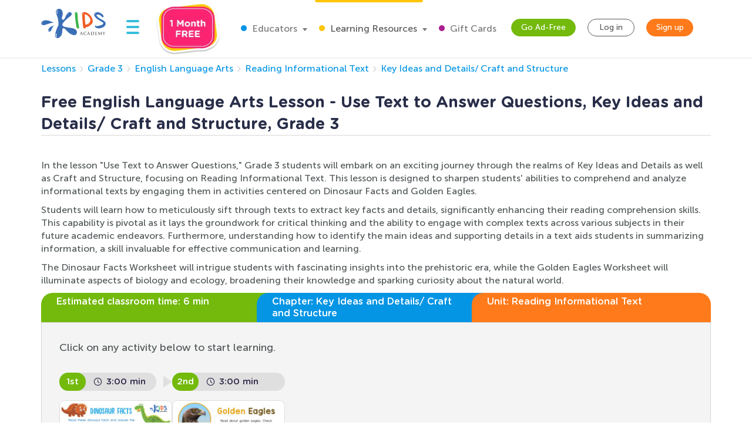

--- FILE ---
content_type: text/css; charset="utf-8"
request_url: https://static.kidsacademy.mobi/build/lesson-detail.20cc3dcc4353.css
body_size: 68644
content:
input.parsley-success,select.parsley-success,textarea.parsley-success{background-color:#dff0d8;border:1px solid #d6e9c6;color:#468847}input.parsley-error,select.parsley-error,textarea.parsley-error{background-color:#f2dede;border:1px solid #eed3d7;color:#b94a48}.parsley-errors-list{font-size:.9em;line-height:.9em;list-style-type:none;margin:10px 0 3px;opacity:0;padding:0;transition:all .3s ease-in;-o-transition:all .3s ease-in;-moz-transition:all .3s ease-in;-webkit-transition:all .3s ease-in}.parsley-errors-list.filled{opacity:1}.select2-container{box-sizing:border-box;display:inline-block;margin:0;position:relative;vertical-align:middle}.select2-container .select2-selection--single{box-sizing:border-box;cursor:pointer;display:block;height:28px;user-select:none;-webkit-user-select:none}.select2-container .select2-selection--single .select2-selection__rendered{display:block;overflow:hidden;padding-left:8px;padding-right:20px;text-overflow:ellipsis;white-space:nowrap}.select2-container .select2-selection--single .select2-selection__clear{position:relative}.select2-container[dir=rtl] .select2-selection--single .select2-selection__rendered{padding-left:20px;padding-right:8px}.select2-container .select2-selection--multiple{box-sizing:border-box;cursor:pointer;display:block;min-height:32px;user-select:none;-webkit-user-select:none}.select2-container .select2-selection--multiple .select2-selection__rendered{display:inline-block;overflow:hidden;padding-left:8px;text-overflow:ellipsis;white-space:nowrap}.select2-container .select2-search--inline{float:left}.select2-container .select2-search--inline .select2-search__field{border:none;box-sizing:border-box;font-size:100%;margin-top:5px;padding:0}.select2-container .select2-search--inline .select2-search__field::-webkit-search-cancel-button{-webkit-appearance:none}.select2-dropdown{background-color:#fff;border:1px solid #aaa;border-radius:4px;box-sizing:border-box;display:block;left:-100000px;position:absolute;width:100%;z-index:1051}.select2-results{display:block}.select2-results__options{list-style:none;margin:0;padding:0}.select2-results__option{padding:6px;user-select:none;-webkit-user-select:none}.select2-results__option[aria-selected]{cursor:pointer}.select2-container--open .select2-dropdown{left:0}.select2-container--open .select2-dropdown--above{border-bottom:none;border-bottom-left-radius:0;border-bottom-right-radius:0}.select2-container--open .select2-dropdown--below{border-top:none;border-top-left-radius:0;border-top-right-radius:0}.select2-search--dropdown{display:block;padding:4px}.select2-search--dropdown .select2-search__field{box-sizing:border-box;padding:4px;width:100%}.select2-search--dropdown .select2-search__field::-webkit-search-cancel-button{-webkit-appearance:none}.select2-search--dropdown.select2-search--hide{display:none}.select2-close-mask{background-color:#fff;border:0;display:block;filter:alpha(opacity=0);height:auto;left:0;margin:0;min-height:100%;min-width:100%;opacity:0;padding:0;position:fixed;top:0;width:auto;z-index:99}.select2-hidden-accessible{clip:rect(0 0 0 0)!important;border:0!important;height:1px!important;margin:-1px!important;overflow:hidden!important;padding:0!important;position:absolute!important;width:1px!important}.select2-container--default .select2-selection--single{background-color:#fff;border:1px solid #aaa;border-radius:4px}.select2-container--default .select2-selection--single .select2-selection__rendered{color:#444;line-height:28px}.select2-container--default .select2-selection--single .select2-selection__clear{cursor:pointer;float:right;font-weight:700}.select2-container--default .select2-selection--single .select2-selection__placeholder{color:#999}.select2-container--default .select2-selection--single .select2-selection__arrow{height:26px;position:absolute;right:1px;top:1px;width:20px}.select2-container--default .select2-selection--single .select2-selection__arrow b{border-color:#888 transparent transparent;border-style:solid;border-width:5px 4px 0;height:0;left:50%;margin-left:-4px;margin-top:-2px;position:absolute;top:50%;width:0}.select2-container--default[dir=rtl] .select2-selection--single .select2-selection__clear{float:left}.select2-container--default[dir=rtl] .select2-selection--single .select2-selection__arrow{left:1px;right:auto}.select2-container--default.select2-container--disabled .select2-selection--single{background-color:#eee;cursor:default}.select2-container--default.select2-container--disabled .select2-selection--single .select2-selection__clear{display:none}.select2-container--default.select2-container--open .select2-selection--single .select2-selection__arrow b{border-color:transparent transparent #888;border-width:0 4px 5px}.select2-container--default .select2-selection--multiple{background-color:#fff;border:1px solid #aaa;border-radius:4px;cursor:text}.select2-container--default .select2-selection--multiple .select2-selection__rendered{box-sizing:border-box;list-style:none;margin:0;padding:0 5px;width:100%}.select2-container--default .select2-selection--multiple .select2-selection__rendered li{list-style:none}.select2-container--default .select2-selection--multiple .select2-selection__placeholder{color:#999;float:left;margin-top:5px}.select2-container--default .select2-selection--multiple .select2-selection__clear{cursor:pointer;float:right;font-weight:700;margin-right:10px;margin-top:5px}.select2-container--default .select2-selection--multiple .select2-selection__choice{background-color:#e4e4e4;border:1px solid #aaa;border-radius:4px;cursor:default;float:left;margin-right:5px;margin-top:5px;padding:0 5px}.select2-container--default .select2-selection--multiple .select2-selection__choice__remove{color:#999;cursor:pointer;display:inline-block;font-weight:700;margin-right:2px}.select2-container--default .select2-selection--multiple .select2-selection__choice__remove:hover{color:#333}.select2-container--default[dir=rtl] .select2-selection--multiple .select2-search--inline,.select2-container--default[dir=rtl] .select2-selection--multiple .select2-selection__choice,.select2-container--default[dir=rtl] .select2-selection--multiple .select2-selection__placeholder{float:right}.select2-container--default[dir=rtl] .select2-selection--multiple .select2-selection__choice{margin-left:5px;margin-right:auto}.select2-container--default[dir=rtl] .select2-selection--multiple .select2-selection__choice__remove{margin-left:2px;margin-right:auto}.select2-container--default.select2-container--focus .select2-selection--multiple{border:1px solid #000;outline:0}.select2-container--default.select2-container--disabled .select2-selection--multiple{background-color:#eee;cursor:default}.select2-container--default.select2-container--disabled .select2-selection__choice__remove{display:none}.select2-container--default.select2-container--open.select2-container--above .select2-selection--multiple,.select2-container--default.select2-container--open.select2-container--above .select2-selection--single{border-top-left-radius:0;border-top-right-radius:0}.select2-container--default.select2-container--open.select2-container--below .select2-selection--multiple,.select2-container--default.select2-container--open.select2-container--below .select2-selection--single{border-bottom-left-radius:0;border-bottom-right-radius:0}.select2-container--default .select2-search--dropdown .select2-search__field{border:1px solid #aaa}.select2-container--default .select2-search--inline .select2-search__field{-webkit-appearance:textfield;background:transparent;border:none;box-shadow:none;outline:0}.select2-container--default .select2-results>.select2-results__options{max-height:200px;overflow-y:auto}.select2-container--default .select2-results__option[role=group]{padding:0}.select2-container--default .select2-results__option[aria-disabled=true]{color:#999}.select2-container--default .select2-results__option[aria-selected=true]{background-color:#ddd}.select2-container--default .select2-results__option .select2-results__option{padding-left:1em}.select2-container--default .select2-results__option .select2-results__option .select2-results__group{padding-left:0}.select2-container--default .select2-results__option .select2-results__option .select2-results__option{margin-left:-1em;padding-left:2em}.select2-container--default .select2-results__option .select2-results__option .select2-results__option .select2-results__option{margin-left:-2em;padding-left:3em}.select2-container--default .select2-results__option .select2-results__option .select2-results__option .select2-results__option .select2-results__option{margin-left:-3em;padding-left:4em}.select2-container--default .select2-results__option .select2-results__option .select2-results__option .select2-results__option .select2-results__option .select2-results__option{margin-left:-4em;padding-left:5em}.select2-container--default .select2-results__option .select2-results__option .select2-results__option .select2-results__option .select2-results__option .select2-results__option .select2-results__option{margin-left:-5em;padding-left:6em}.select2-container--default .select2-results__option--highlighted[aria-selected]{background-color:#5897fb;color:#fff}.select2-container--default .select2-results__group{cursor:default;display:block;padding:6px}.select2-container--classic .select2-selection--single{background-color:#f7f7f7;background-image:-webkit-linear-gradient(top,#fff 50%,#eee);background-image:-o-linear-gradient(top,#fff 50%,#eee 100%);background-image:linear-gradient(180deg,#fff 50%,#eee);background-repeat:repeat-x;border:1px solid #aaa;border-radius:4px;filter:progid:DXImageTransform.Microsoft.gradient(startColorstr="#FFFFFFFF",endColorstr="#FFEEEEEE",GradientType=0);outline:0}.select2-container--classic .select2-selection--single:focus{border:1px solid #5897fb}.select2-container--classic .select2-selection--single .select2-selection__rendered{color:#444;line-height:28px}.select2-container--classic .select2-selection--single .select2-selection__clear{cursor:pointer;float:right;font-weight:700;margin-right:10px}.select2-container--classic .select2-selection--single .select2-selection__placeholder{color:#999}.select2-container--classic .select2-selection--single .select2-selection__arrow{background-color:#ddd;background-image:-webkit-linear-gradient(top,#eee 50%,#ccc);background-image:-o-linear-gradient(top,#eee 50%,#ccc 100%);background-image:linear-gradient(180deg,#eee 50%,#ccc);background-repeat:repeat-x;border:none;border-bottom-right-radius:4px;border-left:1px solid #aaa;border-top-right-radius:4px;filter:progid:DXImageTransform.Microsoft.gradient(startColorstr="#FFEEEEEE",endColorstr="#FFCCCCCC",GradientType=0);height:26px;position:absolute;right:1px;top:1px;width:20px}.select2-container--classic .select2-selection--single .select2-selection__arrow b{border-color:#888 transparent transparent;border-style:solid;border-width:5px 4px 0;height:0;left:50%;margin-left:-4px;margin-top:-2px;position:absolute;top:50%;width:0}.select2-container--classic[dir=rtl] .select2-selection--single .select2-selection__clear{float:left}.select2-container--classic[dir=rtl] .select2-selection--single .select2-selection__arrow{border:none;border-radius:0;border-bottom-left-radius:4px;border-right:1px solid #aaa;border-top-left-radius:4px;left:1px;right:auto}.select2-container--classic.select2-container--open .select2-selection--single{border:1px solid #5897fb}.select2-container--classic.select2-container--open .select2-selection--single .select2-selection__arrow{background:transparent;border:none}.select2-container--classic.select2-container--open .select2-selection--single .select2-selection__arrow b{border-color:transparent transparent #888;border-width:0 4px 5px}.select2-container--classic.select2-container--open.select2-container--above .select2-selection--single{background-image:-webkit-linear-gradient(top,#fff,#eee 50%);background-image:-o-linear-gradient(top,#fff 0,#eee 50%);background-image:linear-gradient(180deg,#fff 0,#eee 50%);background-repeat:repeat-x;border-top:none;border-top-left-radius:0;border-top-right-radius:0;filter:progid:DXImageTransform.Microsoft.gradient(startColorstr="#FFFFFFFF",endColorstr="#FFEEEEEE",GradientType=0)}.select2-container--classic.select2-container--open.select2-container--below .select2-selection--single{background-image:-webkit-linear-gradient(top,#eee 50%,#fff);background-image:-o-linear-gradient(top,#eee 50%,#fff 100%);background-image:linear-gradient(180deg,#eee 50%,#fff);background-repeat:repeat-x;border-bottom:none;border-bottom-left-radius:0;border-bottom-right-radius:0;filter:progid:DXImageTransform.Microsoft.gradient(startColorstr="#FFEEEEEE",endColorstr="#FFFFFFFF",GradientType=0)}.select2-container--classic .select2-selection--multiple{background-color:#fff;border:1px solid #aaa;border-radius:4px;cursor:text;outline:0}.select2-container--classic .select2-selection--multiple:focus{border:1px solid #5897fb}.select2-container--classic .select2-selection--multiple .select2-selection__rendered{list-style:none;margin:0;padding:0 5px}.select2-container--classic .select2-selection--multiple .select2-selection__clear{display:none}.select2-container--classic .select2-selection--multiple .select2-selection__choice{background-color:#e4e4e4;border:1px solid #aaa;border-radius:4px;cursor:default;float:left;margin-right:5px;margin-top:5px;padding:0 5px}.select2-container--classic .select2-selection--multiple .select2-selection__choice__remove{color:#888;cursor:pointer;display:inline-block;font-weight:700;margin-right:2px}.select2-container--classic .select2-selection--multiple .select2-selection__choice__remove:hover{color:#555}.select2-container--classic[dir=rtl] .select2-selection--multiple .select2-selection__choice{float:right;margin-left:5px;margin-right:auto}.select2-container--classic[dir=rtl] .select2-selection--multiple .select2-selection__choice__remove{margin-left:2px;margin-right:auto}.select2-container--classic.select2-container--open .select2-selection--multiple{border:1px solid #5897fb}.select2-container--classic.select2-container--open.select2-container--above .select2-selection--multiple{border-top:none;border-top-left-radius:0;border-top-right-radius:0}.select2-container--classic.select2-container--open.select2-container--below .select2-selection--multiple{border-bottom:none;border-bottom-left-radius:0;border-bottom-right-radius:0}.select2-container--classic .select2-search--dropdown .select2-search__field{border:1px solid #aaa;outline:0}.select2-container--classic .select2-search--inline .select2-search__field{box-shadow:none;outline:0}.select2-container--classic .select2-dropdown{background-color:#fff;border:1px solid transparent}.select2-container--classic .select2-dropdown--above{border-bottom:none}.select2-container--classic .select2-dropdown--below{border-top:none}.select2-container--classic .select2-results>.select2-results__options{max-height:200px;overflow-y:auto}.select2-container--classic .select2-results__option[role=group]{padding:0}.select2-container--classic .select2-results__option[aria-disabled=true]{color:grey}.select2-container--classic .select2-results__option--highlighted[aria-selected]{background-color:#3875d7;color:#fff}.select2-container--classic .select2-results__group{cursor:default;display:block;padding:6px}.select2-container--classic.select2-container--open .select2-dropdown{border-color:#5897fb}


/*!
 * Select2 Bootstrap Theme v0.1.0-beta.10 (https://select2.github.io/select2-bootstrap-theme)
 * Copyright 2015-2017 Florian Kissling and contributors (https://github.com/select2/select2-bootstrap-theme/graphs/contributors)
 * Licensed under MIT (https://github.com/select2/select2-bootstrap-theme/blob/master/LICENSE)
 */.select2-container--bootstrap{display:block}.select2-container--bootstrap .select2-selection{background-color:#fff;border:1px solid #ccc;border-radius:4px;-webkit-box-shadow:inset 0 1px 1px rgba(0,0,0,.075);box-shadow:inset 0 1px 1px rgba(0,0,0,.075);color:#555;font-size:14px;outline:0}.select2-container--bootstrap .select2-selection.form-control{border-radius:4px}.select2-container--bootstrap .select2-search--dropdown .select2-search__field{background-color:#fff;border:1px solid #ccc;border-radius:4px;-webkit-box-shadow:inset 0 1px 1px rgba(0,0,0,.075);box-shadow:inset 0 1px 1px rgba(0,0,0,.075);color:#555;font-size:14px}.select2-container--bootstrap .select2-search__field{outline:0}.select2-container--bootstrap .select2-search__field::-webkit-input-placeholder{color:#999}.select2-container--bootstrap .select2-search__field:-moz-placeholder{color:#999}.select2-container--bootstrap .select2-search__field::-moz-placeholder{color:#999;opacity:1}.select2-container--bootstrap .select2-search__field:-ms-input-placeholder{color:#999}.select2-container--bootstrap .select2-results__option{padding:6px 12px}.select2-container--bootstrap .select2-results__option[role=group]{padding:0}.select2-container--bootstrap .select2-results__option[aria-disabled=true]{color:#777;cursor:not-allowed}.select2-container--bootstrap .select2-results__option[aria-selected=true]{background-color:#f5f5f5;color:#262626}.select2-container--bootstrap .select2-results__option--highlighted[aria-selected]{background-color:#337ab7;color:#fff}.select2-container--bootstrap .select2-results__option .select2-results__option{padding:6px 12px}.select2-container--bootstrap .select2-results__option .select2-results__option .select2-results__group{padding-left:0}.select2-container--bootstrap .select2-results__option .select2-results__option .select2-results__option{margin-left:-12px;padding-left:24px}.select2-container--bootstrap .select2-results__option .select2-results__option .select2-results__option .select2-results__option{margin-left:-24px;padding-left:36px}.select2-container--bootstrap .select2-results__option .select2-results__option .select2-results__option .select2-results__option .select2-results__option{margin-left:-36px;padding-left:48px}.select2-container--bootstrap .select2-results__option .select2-results__option .select2-results__option .select2-results__option .select2-results__option .select2-results__option{margin-left:-48px;padding-left:60px}.select2-container--bootstrap .select2-results__option .select2-results__option .select2-results__option .select2-results__option .select2-results__option .select2-results__option .select2-results__option{margin-left:-60px;padding-left:72px}.select2-container--bootstrap .select2-results__group{color:#777;display:block;font-size:12px;line-height:1.42857143;padding:6px 12px;white-space:nowrap}.select2-container--bootstrap.select2-container--focus .select2-selection,.select2-container--bootstrap.select2-container--open .select2-selection{border-color:#66afe9;-webkit-box-shadow:inset 0 1px 1px rgba(0,0,0,.075),0 0 8px rgba(102,175,233,.6);box-shadow:inset 0 1px 1px rgba(0,0,0,.075),0 0 8px rgba(102,175,233,.6);-webkit-transition:border-color .15s ease-in-out,box-shadow .15s ease-in-out;-o-transition:border-color .15s ease-in-out,box-shadow .15s ease-in-out;-webkit-transition:border-color .15s ease-in-out,-webkit-box-shadow .15s ease-in-out;transition:border-color .15s ease-in-out,-webkit-box-shadow .15s ease-in-out;transition:border-color .15s ease-in-out,box-shadow .15s ease-in-out;transition:border-color .15s ease-in-out,box-shadow .15s ease-in-out,-webkit-box-shadow .15s ease-in-out}.select2-container--bootstrap.select2-container--open .select2-selection .select2-selection__arrow b{border-color:transparent transparent #999;border-width:0 4px 4px}.select2-container--bootstrap.select2-container--open.select2-container--below .select2-selection{border-bottom-color:transparent;border-bottom-left-radius:0;border-bottom-right-radius:0}.select2-container--bootstrap.select2-container--open.select2-container--above .select2-selection{border-top-color:transparent;border-top-left-radius:0;border-top-right-radius:0}.select2-container--bootstrap .select2-selection__clear{color:#999;cursor:pointer;float:right;font-weight:700;margin-right:10px}.select2-container--bootstrap .select2-selection__clear:hover{color:#333}.select2-container--bootstrap.select2-container--disabled .select2-selection{border-color:#ccc;-webkit-box-shadow:none;box-shadow:none}.select2-container--bootstrap.select2-container--disabled .select2-search__field,.select2-container--bootstrap.select2-container--disabled .select2-selection{cursor:not-allowed}.select2-container--bootstrap.select2-container--disabled .select2-selection,.select2-container--bootstrap.select2-container--disabled .select2-selection--multiple .select2-selection__choice{background-color:#eee}.select2-container--bootstrap.select2-container--disabled .select2-selection--multiple .select2-selection__choice__remove,.select2-container--bootstrap.select2-container--disabled .select2-selection__clear{display:none}.select2-container--bootstrap .select2-dropdown{border-color:#66afe9;-webkit-box-shadow:0 6px 12px rgba(0,0,0,.175);box-shadow:0 6px 12px rgba(0,0,0,.175);margin-top:-1px;overflow-x:hidden}.select2-container--bootstrap .select2-dropdown--above{-webkit-box-shadow:0 -6px 12px rgba(0,0,0,.175);box-shadow:0 -6px 12px rgba(0,0,0,.175);margin-top:1px}.select2-container--bootstrap .select2-results>.select2-results__options{max-height:200px;overflow-y:auto}.select2-container--bootstrap .select2-selection--single{height:40px;line-height:28px;padding:6px 24px 6px 12px}.select2-container--bootstrap .select2-selection--single .select2-selection__arrow{bottom:0;position:absolute;right:12px;top:0;width:4px}.select2-container--bootstrap .select2-selection--single .select2-selection__arrow b{border-color:#999 transparent transparent;border-style:solid;border-width:4px 4px 0;height:0;left:0;margin-left:-4px;margin-top:-2px;position:absolute;top:50%;width:0}.select2-container--bootstrap .select2-selection--single .select2-selection__rendered{color:#555;padding:0}.select2-container--bootstrap .select2-selection--single .select2-selection__placeholder{color:#999}.select2-container--bootstrap .select2-selection--multiple{height:auto;min-height:34px;padding:0}.select2-container--bootstrap .select2-selection--multiple .select2-selection__rendered{-webkit-box-sizing:border-box;-moz-box-sizing:border-box;box-sizing:border-box;display:block;line-height:1.42857143;list-style:none;margin:0;overflow:hidden;padding:0;text-overflow:ellipsis;white-space:nowrap;width:100%}.select2-container--bootstrap .select2-selection--multiple .select2-selection__placeholder{color:#999;float:left;margin-top:5px}.select2-container--bootstrap .select2-selection--multiple .select2-selection__choice{background:#fff;border:1px solid #ccc;border-radius:4px;color:#555;cursor:default;float:left;margin:5px 0 0 6px;padding:0 6px}.select2-container--bootstrap .select2-selection--multiple .select2-search--inline .select2-search__field{background:transparent;height:32px;line-height:1.42857143;margin-top:0;min-width:5em;padding:0 12px}.select2-container--bootstrap .select2-selection--multiple .select2-selection__choice__remove{color:#999;cursor:pointer;display:inline-block;font-weight:700;margin-right:3px}.select2-container--bootstrap .select2-selection--multiple .select2-selection__choice__remove:hover{color:#333}.select2-container--bootstrap .select2-selection--multiple .select2-selection__clear{margin-top:6px}.form-group-sm .select2-container--bootstrap .select2-selection--single,.input-group-sm .select2-container--bootstrap .select2-selection--single,.select2-container--bootstrap .select2-selection--single.input-sm{border-radius:3px;font-size:12px;height:30px;line-height:1.5;padding:5px 22px 5px 10px}.form-group-sm .select2-container--bootstrap .select2-selection--single .select2-selection__arrow b,.input-group-sm .select2-container--bootstrap .select2-selection--single .select2-selection__arrow b,.select2-container--bootstrap .select2-selection--single.input-sm .select2-selection__arrow b{margin-left:-5px}.form-group-sm .select2-container--bootstrap .select2-selection--multiple,.input-group-sm .select2-container--bootstrap .select2-selection--multiple,.select2-container--bootstrap .select2-selection--multiple.input-sm{border-radius:3px;min-height:30px}.form-group-sm .select2-container--bootstrap .select2-selection--multiple .select2-selection__choice,.input-group-sm .select2-container--bootstrap .select2-selection--multiple .select2-selection__choice,.select2-container--bootstrap .select2-selection--multiple.input-sm .select2-selection__choice{font-size:12px;line-height:1.5;margin:4px 0 0 5px;padding:0 5px}.form-group-sm .select2-container--bootstrap .select2-selection--multiple .select2-search--inline .select2-search__field,.input-group-sm .select2-container--bootstrap .select2-selection--multiple .select2-search--inline .select2-search__field,.select2-container--bootstrap .select2-selection--multiple.input-sm .select2-search--inline .select2-search__field{font-size:12px;height:28px;line-height:1.5;padding:0 10px}.form-group-sm .select2-container--bootstrap .select2-selection--multiple .select2-selection__clear,.input-group-sm .select2-container--bootstrap .select2-selection--multiple .select2-selection__clear,.select2-container--bootstrap .select2-selection--multiple.input-sm .select2-selection__clear{margin-top:5px}.form-group-lg .select2-container--bootstrap .select2-selection--single,.input-group-lg .select2-container--bootstrap .select2-selection--single,.select2-container--bootstrap .select2-selection--single.input-lg{border-radius:6px;font-size:18px;height:46px;line-height:1.3333333;padding:10px 31px 10px 16px}.form-group-lg .select2-container--bootstrap .select2-selection--single .select2-selection__arrow,.input-group-lg .select2-container--bootstrap .select2-selection--single .select2-selection__arrow,.select2-container--bootstrap .select2-selection--single.input-lg .select2-selection__arrow{width:5px}.form-group-lg .select2-container--bootstrap .select2-selection--single .select2-selection__arrow b,.input-group-lg .select2-container--bootstrap .select2-selection--single .select2-selection__arrow b,.select2-container--bootstrap .select2-selection--single.input-lg .select2-selection__arrow b{border-width:5px 5px 0;margin-left:-10px;margin-top:-2.5px}.form-group-lg .select2-container--bootstrap .select2-selection--multiple,.input-group-lg .select2-container--bootstrap .select2-selection--multiple,.select2-container--bootstrap .select2-selection--multiple.input-lg{border-radius:6px;min-height:46px}.form-group-lg .select2-container--bootstrap .select2-selection--multiple .select2-selection__choice,.input-group-lg .select2-container--bootstrap .select2-selection--multiple .select2-selection__choice,.select2-container--bootstrap .select2-selection--multiple.input-lg .select2-selection__choice{border-radius:4px;font-size:18px;line-height:1.3333333;margin:9px 0 0 8px;padding:0 10px}.form-group-lg .select2-container--bootstrap .select2-selection--multiple .select2-search--inline .select2-search__field,.input-group-lg .select2-container--bootstrap .select2-selection--multiple .select2-search--inline .select2-search__field,.select2-container--bootstrap .select2-selection--multiple.input-lg .select2-search--inline .select2-search__field{font-size:18px;height:44px;line-height:1.3333333;padding:0 16px}.form-group-lg .select2-container--bootstrap .select2-selection--multiple .select2-selection__clear,.input-group-lg .select2-container--bootstrap .select2-selection--multiple .select2-selection__clear,.select2-container--bootstrap .select2-selection--multiple.input-lg .select2-selection__clear{margin-top:10px}.select2-container--bootstrap .select2-selection.input-lg.select2-container--open .select2-selection--single .select2-selection__arrow b{border-color:transparent transparent #999;border-width:0 5px 5px}.input-group-lg .select2-container--bootstrap .select2-selection.select2-container--open .select2-selection--single .select2-selection__arrow b{border-color:transparent transparent #999;border-width:0 5px 5px}.select2-container--bootstrap[dir=rtl] .select2-selection--single{padding-left:24px;padding-right:12px}.select2-container--bootstrap[dir=rtl] .select2-selection--single .select2-selection__rendered{padding-left:0;padding-right:0;text-align:right}.select2-container--bootstrap[dir=rtl] .select2-selection--single .select2-selection__clear{float:left}.select2-container--bootstrap[dir=rtl] .select2-selection--single .select2-selection__arrow{left:12px;right:auto}.select2-container--bootstrap[dir=rtl] .select2-selection--single .select2-selection__arrow b{margin-left:0}.select2-container--bootstrap[dir=rtl] .select2-selection--multiple .select2-search--inline,.select2-container--bootstrap[dir=rtl] .select2-selection--multiple .select2-selection__choice,.select2-container--bootstrap[dir=rtl] .select2-selection--multiple .select2-selection__placeholder{float:right}.select2-container--bootstrap[dir=rtl] .select2-selection--multiple .select2-selection__choice{margin-left:0;margin-right:6px}.select2-container--bootstrap[dir=rtl] .select2-selection--multiple .select2-selection__choice__remove{margin-left:2px;margin-right:auto}.has-warning .select2-dropdown,.has-warning .select2-selection{border-color:#8a6d3b}.has-warning .select2-container--focus .select2-selection,.has-warning .select2-container--open .select2-selection{border-color:#66512c;-webkit-box-shadow:inset 0 1px 1px rgba(0,0,0,.075),0 0 6px #c0a16b;box-shadow:inset 0 1px 1px rgba(0,0,0,.075),0 0 6px #c0a16b}.has-warning.select2-drop-active{border-color:#66512c}.has-warning.select2-drop-active.select2-drop.select2-drop-above{border-top-color:#66512c}.has-error .select2-dropdown,.has-error .select2-selection{border-color:#a94442}.has-error .select2-container--focus .select2-selection,.has-error .select2-container--open .select2-selection{border-color:#843534;-webkit-box-shadow:inset 0 1px 1px rgba(0,0,0,.075),0 0 6px #ce8483;box-shadow:inset 0 1px 1px rgba(0,0,0,.075),0 0 6px #ce8483}.has-error.select2-drop-active{border-color:#843534}.has-error.select2-drop-active.select2-drop.select2-drop-above{border-top-color:#843534}.has-success .select2-dropdown,.has-success .select2-selection{border-color:#3c763d}.has-success .select2-container--focus .select2-selection,.has-success .select2-container--open .select2-selection{border-color:#2b542c;-webkit-box-shadow:inset 0 1px 1px rgba(0,0,0,.075),0 0 6px #67b168;box-shadow:inset 0 1px 1px rgba(0,0,0,.075),0 0 6px #67b168}.has-success.select2-drop-active{border-color:#2b542c}.has-success.select2-drop-active.select2-drop.select2-drop-above{border-top-color:#2b542c}.input-group>.select2-hidden-accessible:first-child+.select2-container--bootstrap>.selection>.select2-selection,.input-group>.select2-hidden-accessible:first-child+.select2-container--bootstrap>.selection>.select2-selection.form-control{border-bottom-right-radius:0;border-top-right-radius:0}.input-group>.select2-hidden-accessible:not(:first-child)+.select2-container--bootstrap:not(:last-child)>.selection>.select2-selection,.input-group>.select2-hidden-accessible:not(:first-child)+.select2-container--bootstrap:not(:last-child)>.selection>.select2-selection.form-control{border-radius:0}.input-group>.select2-hidden-accessible:not(:first-child):not(:last-child)+.select2-container--bootstrap:last-child>.selection>.select2-selection,.input-group>.select2-hidden-accessible:not(:first-child):not(:last-child)+.select2-container--bootstrap:last-child>.selection>.select2-selection.form-control{border-bottom-left-radius:0;border-top-left-radius:0}.input-group>.select2-container--bootstrap{display:table;margin-bottom:0;position:relative;table-layout:fixed;width:100%;z-index:2}.input-group>.select2-container--bootstrap>.selection>.select2-selection.form-control{float:none}.input-group>.select2-container--bootstrap.select2-container--focus,.input-group>.select2-container--bootstrap.select2-container--open{z-index:3}.input-group>.select2-container--bootstrap,.input-group>.select2-container--bootstrap .input-group-btn,.input-group>.select2-container--bootstrap .input-group-btn .btn{vertical-align:top}.form-control.select2-hidden-accessible{position:absolute!important;width:1px!important}@media (min-width:768px){.form-inline .select2-container--bootstrap{display:inline-block}}

/*!
 * smartbanner.js v1.3.0 <https://github.com/ain/smartbanner.js>
 * Copyright © 2017 Ain Tohvri, contributors. Licensed under GPL-3.0.
 */.smartbanner{background:#f3f3f3;font-family:Helvetica,sans,sans-serif;height:84px;left:0;overflow-x:hidden;position:absolute;top:0;width:100%}.smartbanner__exit{border:0;display:block;height:12px;left:9px;margin:0;position:absolute;text-align:center;top:calc(50% - 6px);width:12px}.smartbanner__exit:after,.smartbanner__exit:before{background:#767676;content:" ";height:12px;position:absolute;width:1px}.smartbanner__exit:before{transform:rotate(45deg)}.smartbanner__exit:after{transform:rotate(-45deg)}.smartbanner__icon{background-size:64px 64px;border-radius:15px;left:30px;width:64px}.smartbanner__icon,.smartbanner__info{height:64px;position:absolute;top:10px}.smartbanner__info{align-items:center;display:flex;left:104px;overflow-y:hidden;width:calc(100% - 116px)}.smartbanner__info__title{font-size:14px}.smartbanner__info__author,.smartbanner__info__price{font-size:12px}.smartbanner__info__price{padding-right:55px}.smartbanner__button{background:#f3f3f3;border-radius:5px;bottom:6px;color:#1474fc;display:block;font-size:18px;min-width:10%;padding:0 10px;position:absolute;right:6px;text-align:center;text-decoration:none;z-index:1}.smartbanner__button__label{text-align:center}h2{font-weight:400}#worksheets-header{color:#3c6ab2}.hide-tablet{display:block;width:100%}.show-tablet{display:none}.worsheets-banner{margin:0 0 40px}#sub-header:empty{display:none}#sub-header p{font-size:16px;line-height:1.5;margin-bottom:5px;padding-top:5px}#filter{margin-left:0}#filter a,#filter label{color:#727272;cursor:pointer;font-weight:400;text-decoration:none}#filter ul{color:#727272;list-style-type:none;margin-left:0;padding-left:0}.filter-button{border:3px solid;border-radius:4px;color:#fff;padding:5px 0;text-align:center}.filter-items._checkbox-hidden input{display:none}.filter-items._checkbox-hidden input:checked+label a{font-weight:700!important}.header-divider{border-bottom:1px dashed gray;margin:20px 0 10px}#worksheets>.row{margin-left:0}#worksheets{margin-left:-2%;width:104%}#worksheets:empty:after{background-color:#fff;content:"Sorry, but there are not any worksheets corresponding to your search criteria.";margin-left:auto;margin-right:auto;position:relative;text-align:center;top:35px;width:80%;z-index:10}#worksheets:after{clear:both;content:"";display:table}#right-header{color:#01bef3;line-height:30px;padding-top:5px}#download{display:inline-block}.download-worksheet{cursor:pointer}@media (min-width:411px){.download-button.download-worksheet{margin-right:10px}}.modal-backdrop,.modal-backdrop.fade.in{opacity:.3}#signup-popup .modal-dialog{background:url("../images/subscribe_bg.89f7d5d45a08.png") no-repeat;height:441px;width:722px}#signup-popup.signup-success .modal-dialog{background:url("../images/subscribe_bg_success.0ccda2e0ff19.png") no-repeat}#signup-popup .close{background:url("../images/close.e0865bf5029c.png") no-repeat;background-size:100%;height:35px;margin:10px 10px 0 0;opacity:1;width:35px}.signup-success #form-container{display:none}#popup-form{margin:250px 0 0 410px;position:relative;width:260px}#popup-form input{border-radius:15px}#popup-form input:focus{border-color:rgba(82,168,236,.8);-webkit-box-shadow:inset 0 1px 1px rgba(0,0,0,.075),0 0 8px rgba(82,168,236,.6);-moz-box-shadow:inset 0 1px 1px rgba(0,0,0,.075),0 0 8px rgba(82,168,236,.6);box-shadow:inset 0 1px 1px rgba(0,0,0,.075),0 0 8px rgba(82,168,236,.6);outline:0;outline:thin dotted\9}#popup-form #email{border:1px solid #ccc;padding:5px 15px}#popup-form #email.error{border-color:#e9322d;color:#b94a48}#popup-form #email-error{color:#fff;font-weight:400;left:0;position:absolute;right:0;text-align:center;top:33px}#signup-button{background:url("../images/green_but_signup.8588e51c03fa.png") repeat-x;border:2px solid #5ee06e;border-radius:15px;color:#fff;height:50px;margin-top:20px;text-transform:uppercase}#signup-button:focus{outline:none}#success-container{display:none;text-align:right}.signup-success #success-container{display:block}.modal-app-links{margin-left:420px;margin-top:200px;width:200px}.modal-app-links img{margin-bottom:20px}.worksheets-banner-holder{padding:0 10px}#worksheets-holder{position:relative}@media (max-width:760px){.hide-tablet{display:none}.show-tablet{display:block;width:100%}.filter-items input[type=radio]+label,.filter-items input[type=radio]:checked+label{width:85%}#worksheets-holder{margin-bottom:20px}#signup-popup .modal-dialog{background:url("../images/subscribe_mobile_bg.f9cea2b39f3f.png") no-repeat;border-radius:20px;height:427px;width:322px}#signup-popup.signup-success .modal-dialog{background:url("../images/subscribe_mobile_bg_success.8249adfedc53.png") no-repeat}.modal-app-links{margin:165px 60px 0}#popup-form{margin:188px auto 0;text-align:center}#form-container h3{font-size:18px}#success-container{text-align:center}.filter-items input[type=radio]+label,.filter-items input[type=radio]:checked+label{width:90%}#related-worksheets .related-worksheet,#related-worksheets .related-worksheet:first-of-type{margin-bottom:10px;margin-left:auto;margin-right:auto;max-width:320px}#download{width:100%}}.blur{-webkit-filter:blur(2px);-moz-filter:blur(2px);-ms-filter:blur(2px);-o-filter:blur(2px);filter:blur(2px)}#sub-header.readmore{height:246px;overflow:hidden}.worksheets-video{margin-top:27px}.worksheets-video-mobile{margin:15px 0}#sub-header{height:auto;margin-bottom:15px;overflow:visible}#rating-status{color:#7b8a8e;font-size:17px;letter-spacing:0;margin-left:5px;vertical-align:text-bottom}#rating-vote{cursor:pointer;height:20px;position:absolute;width:105px}#stars{margin-bottom:9px}.filters-label{display:none}@media (max-width:767px){#filter{background-color:#fff;bottom:0;box-sizing:border-box;left:-250px;position:fixed;top:0;transition-duration:.5s;transition-property:left;width:250px;z-index:10}#filter.active{box-shadow:2px 0 5px rgba(0,0,0,.5);left:0}.filters-label{background-color:#00bacf;color:#fff;cursor:pointer;display:block;left:100%;padding:1px;position:absolute;text-align:center;top:40%;transform:rotate(270deg);transform-origin:left top 0;width:90px}#filter.active .filters-label img{transform:rotate(180deg)}.filter-inner{bottom:10px;left:10px;overflow:auto;position:absolute;right:10px;top:10px}.filter-bg{background-color:transparent;cursor:pointer;transition-duration:.5s;transition-property:background-color}.filter-bg.active{background-color:rgba(0,0,0,.5);bottom:0;left:0;position:fixed;right:0;top:0;z-index:9}#sub-header.readmore{height:246px}}@font-face{font-display:swap;font-family:Roboto;font-style:normal;font-weight:500;src:local("Roboto"),url("../fonts/roboto/roboto-regular.cbade1ab3b99.woff2") format("woff2"),url("../fonts/roboto/roboto-regular.b3be96cbbfd0.woff") format("woff"),url("../fonts/roboto/roboto-regular.11eabca22513.ttf") format("truetype")}@font-face{font-display:swap;font-family:Open sans;font-style:normal;font-weight:500;src:local("Open sans"),url("../fonts/open-sans/open-sans-500.7029297bbf82.woff2") format("woff2"),url("../fonts/open-sans/open-sans-500.a22eb4e35505.woff") format("woff"),url("../fonts/open-sans/open-sans-500.3ed9575dcc48.ttf") format("truetype")}@font-face{font-display:swap;font-family:Open Sans;font-style:normal;font-weight:600;src:local("Open sans"),url("../fonts/open-sans/open-sans-600.223a277bd88d.woff2") format("woff2"),url("../fonts/open-sans/open-sans-600.1cd5320f8937.woff") format("woff"),url("../fonts/open-sans/open-sans-600.c062d7d18858.ttf") format("truetype")}@font-face{font-display:swap;font-family:Open Sans;font-style:normal;font-weight:700;src:local("Open sans"),url("../fonts/open-sans/open-sans-700.d08c09f2f169.woff2") format("woff2"),url("../fonts/open-sans/open-sans-700.623e32055700.woff") format("woff"),url("../fonts/open-sans/open-sans-700.7e08cc656863.ttf") format("truetype")}@font-face{font-display:swap;font-family:Museo Sans;font-style:normal;font-weight:900;src:local("Museo Sans"),url("../fonts/museo-sans/museo-sans-900.c0aa0a524b6c.woff2") format("woff2"),url("../fonts/museo-sans/museo-sans-900.355e20540595.woff") format("woff")}@font-face{font-display:swap;font-family:Museo Sans;font-style:normal;font-weight:700;src:local("Museo Sans"),url("../fonts/museo-sans/museo-sans-700.5be211fa7aac.woff2") format("woff2"),url("../fonts/museo-sans/museo-sans-700.946b592a347c.woff") format("woff")}@font-face{font-display:swap;font-family:Museo Sans;font-style:normal;font-weight:500;src:local("Museo Sans"),url("../fonts/museo-sans/museo-sans-500.28e415ce5ae4.woff2") format("woff2"),url("../fonts/museo-sans/museo-sans-500.ba4e908ed784.woff") format("woff")}@font-face{font-display:swap;font-family:Museo Sans;font-style:normal;font-weight:300;src:local("Museo Sans"),url("../fonts/museo-sans/museo-sans-300.fa4d9c149803.woff2") format("woff2"),url("../fonts/museo-sans/museo-sans-300.7c413ff1bf9c.woff") format("woff")}@font-face{font-display:swap;font-family:Gotham;font-style:normal;font-weight:400;src:local("Gotham"),url("../fonts/gotham/gotham-rounded-400.d63947c8925b.woff2") format("woff2"),url("../fonts/gotham/gotham-rounded-400.40abfad9d45a.woff") format("woff"),url("../fonts/gotham/gotham-rounded-400.269c599ebc37.ttf") format("truetype")}@font-face{font-display:swap;font-family:Gotham;font-style:normal;font-weight:500;src:local("Gotham"),url("../fonts/gotham/gotham-rounded-500.af5493c52dc3.woff2") format("woff2"),url("../fonts/gotham/gotham-rounded-500.6e0d097c079e.woff") format("woff"),url("../fonts/gotham/gotham-rounded-500.f925b2cb6744.ttf") format("truetype")}@font-face{font-display:swap;font-family:Gotham;font-style:normal;font-weight:700;src:local("Gotham"),url("../fonts/gotham/gotham-rounded-bold.20c817845a51.woff2") format("woff2"),url("../fonts/gotham/gotham-rounded-bold.3796c632c7c4.woff") format("woff"),url("../fonts/gotham/gotham-rounded-bold.ae8f19f441b3.ttf") format("truetype")}@font-face{font-display:swap;font-family:Talking Cat;font-style:normal;font-weight:400;src:local("Talking Cat"),url("../fonts/talking-cat/talking-cat.9b6907511756.woff2") format("woff2"),url("../fonts/talking-cat/talking-cat.8fd93215f25b.woff") format("woff"),url("../fonts/talking-cat/talking-cat.0380658277e3.ttf") format("truetype")}@font-face{font-display:swap;font-family:Pribambas;font-style:normal;font-weight:400;src:local("Pribambas"),url("../fonts/pribambas/pribambas-400.f957bc3cdcd2.woff2") format("woff2"),url("../fonts/pribambas/pribambas-400.d4a4ae284843.woff") format("woff")}body,html{min-width:320px!important}body._subscription-promo-page .content{overflow:hidden}.container._tgc-landing{height:100%;max-width:1024px;position:relative}@media (max-width:1200px){.container._tgc-landing{max-width:860px}}.container._tgc-landing-top{height:100%;max-width:1100px;position:relative}.container._tgc-landing-info{max-width:1125px;position:relative}.container._tgc-landing-slider{position:relative;width:1200px}@media (max-width:1200px){.container._tgc-landing-slider{max-width:1170px;width:auto}}.special-input{display:none!important}body.modal-open{position:static!important}._safari-fix .row:after,._safari-fix .row:before{display:none!important}.primary-gradient-bg h2{color:#fff;font-family:Museo Sans,sans-serif;font-size:27px;font-weight:400;line-height:32px;margin:1rem 0;text-align:center}.page-title{background:#3ac3d6;background:-webkit-gradient(linear,left top,right top,from(#5bd9db),to(#3ac3d6));background:linear-gradient(90deg,#5bd9db,#3ac3d6);color:#fff;padding:16px 10px}.page-title._green{background:#73ba0c}@media (max-width:480px){.page-title{padding-bottom:8px;padding-top:8px}}@media (max-width:767px){.page-title{padding-bottom:11px;padding-top:11px}}.page-title__text{color:#fff;font-family:Gotham,sans-serif;font-size:27px;font-weight:700;line-height:140%;margin-bottom:0!important;margin-top:0!important;text-align:center}@media (max-width:480px){.page-title__text{font-size:24px;line-height:27px}}@media (max-width:767px){.page-title__text{font-size:24px;line-height:27px}}#toast-container{right:10px;top:10px}#toast-container>div{opacity:1!important}#toast-container .toast-message a{color:#2f2f2f;text-decoration:underline}.page-gradient-title{color:#fff;font-family:Museo Sans,sans-serif;font-size:27px;font-weight:400;line-height:32px;margin:1rem 0;text-align:center}.page-gradient-title._large{font-size:30px;font-weight:600;line-height:34px}@media (max-width:767px){.page-gradient-title._large{font-size:24px;line-height:26px;margin-bottom:10px;margin-top:10px}.page-gradient-title{font-size:22px;line-height:24px;margin-bottom:10px;margin-top:10px}}.alert.alert-danger.error-alert{font-size:16px}.col-centered{float:none!important;margin:0 auto}.monetization-popup-opener._loading{background:url("../images/icons/ellipsis_loader.7582248f75c9.svg") 50% no-repeat!important;background-size:60px!important;color:transparent!important;pointer-events:none!important}.monetization-popup-opener._loading.button._blue{background:url("../images/icons/ellipsis_loader.7582248f75c9.svg") #0595e5 50% no-repeat!important;background-size:60px!important}.monetization-popup-opener._loading._small{background:url("../images/icons/ellipsis_loader.7582248f75c9.svg") 50% no-repeat!important;background-size:30px!important}.monetization-popup-opener._loading._gray{background:url("../images/icons/ellipsis_loader.7582248f75c9.svg") 50% no-repeat!important;background-size:60px!important;-webkit-filter:brightness(.5) grayscale(50%);filter:brightness(.5) grayscale(50%)}.monetization-popup-opener._loading img{opacity:.5}.monetization-popup-opener._loading svg{opacity:0}.braintree-dropin{font-size:16px}.button{border:1px solid;border-radius:37px;color:#fff;cursor:pointer;display:inline-block;font-family:Gotham,sans-serif;font-size:23px;font-weight:700;height:50px;line-height:48px;overflow:hidden;padding:0 60px;text-align:center;text-overflow:ellipsis;-webkit-transition:all .2s ease-out;transition:all .2s ease-out;white-space:nowrap}@media (max-width:480px){.button{max-width:100%!important;min-width:100%!important;padding-left:5px!important;padding-right:5px!important;width:100%!important}}.button._tgc-paywall-plans{display:block;margin:0 auto 50px}.button._tgc-paywall{display:block;margin:0 auto 30px}.button._tgc-reset-psw{display:block;margin:20px auto 10px}.button._large{font-size:25px;height:60px;line-height:58px;padding:0 80px}.button._medium{line-height:50px;padding-left:30px;padding-right:30px}.button._medium,.button._small{font-size:16px;text-align:center}.button._small{background:#000;color:#fff;font-family:Museo Sans,sans-serif;font-style:normal;font-weight:400;height:30px;line-height:28px;padding-left:18px;padding-right:18px}.button._extra-small{-webkit-font-feature-settings:"clig" off,"liga" off;font-feature-settings:"clig" off,"liga" off;border-radius:25px;font-family:Gotham,sans-serif;font-size:15px;font-style:normal;font-weight:400;height:40px;line-height:120%;padding-left:25px;padding-right:25px}.button._learning-essentials{color:#fff;font-family:Gotham,sans-serif;font-size:15.237px;font-style:normal;font-weight:600;height:auto;line-height:normal;padding:13px 10px!important;text-align:center;width:166px}.button._learning-essentials+.button._learning-essentials{margin-top:28px}@media (max-width:767px){.button._learning-essentials+.button._learning-essentials{margin-top:0}.button._learning-essentials{min-width:calc(50% - 7px)!important;width:calc(50% - 7px)!important}}@media (max-width:480px){.button._learning-essentials{padding:6px 14px!important;white-space:normal}}.button._add-free-modal-btn{border:3px solid #fff!important;font-family:Gotham,sans-serif;font-size:23px;font-weight:400;height:52px!important;line-height:120%;max-width:190px!important;min-width:190px!important;padding:0;width:190px!important}.button._add-free-modal-btn,.button._header{color:#fff;font-style:normal;text-align:center}.button._header{font-family:Museo Sans,sans-serif;font-size:14px;font-weight:500;height:auto;line-height:16px;margin:0 10px;padding:6px 16px;vertical-align:top}@media (max-width:480px){.button._header{max-width:100px!important;min-width:100px!important;width:100px!important}.button._header._free-trial{max-width:unset!important;min-width:unset!important;padding-left:16px!important;padding-right:16px!important;width:unset!important}}.button._add-free-desktop{display:inline-block;vertical-align:middle}@media (max-width:1199px){.button._add-free-desktop{display:none}}.button._add-free-mobile{display:none;height:30px;position:absolute;right:160px;top:34px}@media (max-width:1199px){.button._add-free-mobile{display:block}}@media (max-width:991px){.button._add-free-mobile{right:140px}}@media (max-width:767px){.button._add-free-mobile{top:15px}}@media (max-width:480px){.button._add-free-mobile{max-width:120px!important;min-width:120px!important;right:50px;width:120px!important}}.button._add-free-mobile._in-dropdown{display:none}@media (max-width:480px){.button._add-free-mobile._in-dropdown{display:block;left:-16px;position:relative;top:1px}.button._add-free-mobile._in-header{display:none}}@media (max-width:1200px){.button._authenticated{right:160px}}@media (max-width:991px){.button._authenticated{right:150px}}@media (max-width:767px){.button._authenticated{right:132px}}.button._login,.button._sign-up{padding-left:12px!important;padding-right:12px!important;width:80px}.button._account-settings{font-size:16px;height:35px;line-height:33px;margin-bottom:10px;padding:0 5px;vertical-align:top;width:110px}.button._account-settings-upgrade{font-size:17px;height:40px;line-height:38px;max-width:100%;overflow:hidden;padding:0 16px;text-overflow:ellipsis;white-space:nowrap}@media (max-width:767px){.button._account-settings-upgrade{padding-left:10px;padding-right:10px}}@media (max-width:480px){.button._account-settings-upgrade{font-size:12px;max-width:100px!important;min-width:100px!important;width:100px!important}}.button._coupon-apply{font-size:18px;min-width:180px;padding:0 25px}.button._coupon-apply._empty{background:#fbe4a9;border-color:#fbe4a9}.button._coupon-apply._empty:focus,.button._coupon-apply._empty:hover{background:#fab401;border-color:#fab401}.button._coupon-apply._empty:active{background:#f5a200;border-color:#f5a200}.button._coupon-apply._empty._bright{background:#ffa573;border-color:#ffa573}.button._coupon-apply._bright,.button._coupon-apply._empty._bright:active,.button._coupon-apply._empty._bright:focus,.button._coupon-apply._empty._bright:hover{background:#ff8540;border-color:#ff8540}.button._coupon-apply._bright:active,.button._coupon-apply._bright:focus,.button._coupon-apply._bright:hover{background:#ff5c00;border-color:#ff5c00}.button._learning-activity{font-size:18px;padding:0 30px}.button._blog-list{border-radius:15px;color:#fff;font-size:16px;height:30px;line-height:28px;margin-right:20px;min-width:120px;padding:0 30px}@media (max-width:480px){.button._blog-list{min-width:150px!important;padding-left:10px;padding-right:10px;width:150px!important}}@media (max-width:400px){.button._blog-list+.button._blog-list{margin-top:15px}}.button._long-title{padding-left:25px;padding-right:25px}.button._fixed-size{padding-left:5px;padding-right:5px;width:270px}.button:active,.button:focus,.button:hover{color:#fff;text-decoration:none}.button:disabled{background:#d7d7d7;border-color:#d7d7d7;color:#fff;cursor:not-allowed}.button._orange{background:#ff7a1a;border-color:#ff7a1a}.button._orange:focus,.button._orange:hover{background:#ff5c00;border-color:#ff5c00}.button._orange:active{background:#ef4b05;border-color:#ef4b05}.button._orange:disabled{background:#f5caaa;border-color:#f5caaa}.button._yellow{background:#ffc60a;border-color:#ffc60a}.button._yellow:focus,.button._yellow:hover{background:#fab401;border-color:#fab401}.button._yellow:active{background:#f5a200;border-color:#f5a200}.button._blue{background:#0595e5;border-color:#0595e5}.button._blue:focus,.button._blue:hover{background:#0687ce;border-color:#0687ce}.button._blue:active{background:#0078bb;border-color:#0078bb}.button._blue:disabled{background:#b7d3e3;border-color:#b7d3e3}.button._pink{background:#ff556e;border-color:#ff556e}.button._pink:focus,.button._pink:hover{background:#e35668;border-color:#e35668}.button._pink:active{background:#c63c4e;border-color:#c63c4e}.button._pink:disabled{background:#b7d3e3;border-color:#b7d3e3}.button._border{border:2px solid #fff!important}.button._green{background:#73ba0c;border-color:#73ba0c}.button._green:focus,.button._green:hover{background:#68a90a;border-color:#68a90a}.button._green:active{background:#5d9808;border-color:#5d9808}.button._green:disabled{background:#bfd69e;border-color:#bfd69e}.button._ghost{background:transparent;border:1px solid #595959;color:#595959}.button._ghost:focus,.button._ghost:hover{background:#7b7b7b;border-color:#7b7b7b;color:#fff}.button._ghost:active{background:#595959;border-color:#595959;color:#fff}.button._ghost:disabled{background:transparent;border-color:#dadada;color:#dadada}.button._ghost .lds-ellipsis div{background-color:#7b7b7b}.button._red{background:#f94b3e;border:2px solid #fff;line-height:48px}.button._red:focus,.button._red:hover{background:#ff3123;color:#fff}.button._red:active{background:#fa1e0f;color:#fff}.button p{margin:0!important;overflow:hidden;text-overflow:ellipsis;white-space:nowrap}.button .lds-ellipsis{position:relative;top:-3px}.button._classroom{background:#fff;border:1px solid #595959;color:#000;font-family:Gotham,sans-serif;font-size:18px;font-style:normal;font-weight:400;line-height:50px;padding-left:65px;padding-right:30px;position:relative;-webkit-transition:opacity .2s ease-in-out;transition:opacity .2s ease-in-out}.button._classroom._without-image{padding-left:30px}.button._classroom:hover{background:#f1f1f1;color:#000}.button._classroom img{bottom:0;content:"";height:30px;left:21px;margin:auto;position:absolute;top:0;width:32px}.button._classroom-small{background:#fff;border:1px solid #595959;color:#000;font-family:Gotham,sans-serif;font-size:10px;font-style:normal;font-weight:400;height:36px;line-height:100%;padding:0 10px;position:relative;text-align:center;-webkit-transition:opacity .2s ease-in-out;transition:opacity .2s ease-in-out;width:100%}.button._classroom-small:hover{background:#f1f1f1;color:#000}.button._classroom-small span{-webkit-box-align:center;-ms-flex-align:center;-webkit-box-pack:center;-ms-flex-pack:center;align-items:center;display:-webkit-box;display:-ms-flexbox;display:flex;gap:6px;justify-content:center;position:relative;vertical-align:middle}.button._classroom-small span img{height:18px;width:20px}.button._no-border{border:none}.button._join{color:#fff;font-family:Gotham,sans-serif;font-size:16px;font-style:normal;font-weight:400;line-height:normal;padding-left:30px;padding-right:30px;text-align:center;width:208px}.button._learn_online{background-color:gold;color:#322949;font-size:16px;height:40px;padding:5px;width:100%}.button._learn_online,.button._skilled{-webkit-box-align:center;-ms-flex-align:center;-webkit-box-pack:center;-ms-flex-pack:center;align-items:center;display:-webkit-box;display:-ms-flexbox;display:flex;justify-content:center;line-height:normal}.button._skilled{font-family:Gotham Rounded,sans-serif;font-size:15px;font-style:normal;font-weight:500;padding:0 20px;text-align:center}.button._skilled._classroom{padding-left:55px}.button._skilled._classroom img{left:16px}.button._free-classroom{border-radius:60px;font-family:Museo Sans,sans-serif;font-size:22px;height:auto;line-height:normal;padding:20px 34px}@media (max-width:1023px){.button._free-classroom{font-size:18px;padding:16px 28px}}@media (max-width:767px){.button._free-classroom{min-width:auto!important;overflow:visible;padding:16px 28px!important;white-space:normal;width:auto!important}}ol.breadcrumb{margin-bottom:0}.form-group label{color:#909090;font-size:.875rem;font-weight:400}.form-group._checkbox{-webkit-box-align:start;-ms-flex-align:start;-webkit-box-pack:start;-ms-flex-pack:start;align-items:flex-start;display:-webkit-box;display:-ms-flexbox;display:flex;justify-content:flex-start}.form-group._checkbox .form-group__label{color:#525859;margin-bottom:0;margin-left:4px}.form-group._checkbox .form-group__input{margin-top:2px}.form-group__tooltip{background:#fff;border:2px solid #d7d7d7;bottom:60px;-webkit-box-shadow:0 4px 10px hsla(0,0%,55%,.372);box-shadow:0 4px 10px hsla(0,0%,55%,.372);display:none;height:124px;padding:18px 25px;position:absolute;right:-70px;width:305px}.form-group__tooltip:after{border-color:#fff transparent transparent;border-style:solid;border-width:12px 12px 0;bottom:0;content:"";height:0;left:0;margin:auto;position:absolute;right:0;top:calc(100% + 10px);width:0;z-index:2}.form-group__tooltip-text{font-style:italic;text-align:left}.form-group__tooltip-btn{bottom:18px;color:#0595e5;cursor:pointer;position:absolute;right:25px}.form-group__tooltip:hover{opacity:.8}/*!
 * Bootstrap v3.3.7 (http://getbootstrap.com)
 * Copyright 2011-2016 Twitter, Inc.
 * Licensed under MIT (https://github.com/twbs/bootstrap/blob/master/LICENSE)
 *//*! normalize.css v3.0.3 | MIT License | github.com/necolas/normalize.css */html{-ms-text-size-adjust:100%;-webkit-text-size-adjust:100%;font-family:sans-serif}body{margin:0}article,aside,details,figcaption,figure,footer,header,hgroup,main,menu,nav,section,summary{display:block}audio,canvas,progress,video{display:inline-block;vertical-align:baseline}audio:not([controls]){display:none;height:0}[hidden],template{display:none}a{background-color:transparent}a:active,a:hover{outline:0}abbr[title]{border-bottom:1px dotted}b,strong{font-weight:700}dfn{font-style:italic}h1{font-size:2em;margin:.67em 0}mark{background:#ff0;color:#000}small{font-size:80%}sub,sup{font-size:75%;line-height:0;position:relative;vertical-align:baseline}sup{top:-.5em}sub{bottom:-.25em}img{border:0}svg:not(:root){overflow:hidden}figure{margin:1em 40px}hr{-webkit-box-sizing:content-box;box-sizing:content-box;height:0}pre{overflow:auto}code,kbd,pre,samp{font-family:monospace,monospace;font-size:1em}button,input,optgroup,select,textarea{color:inherit;font:inherit;margin:0}button{overflow:visible}button,select{text-transform:none}button,html input[type=button],input[type=reset],input[type=submit]{-webkit-appearance:button;cursor:pointer}button[disabled],html input[disabled]{cursor:default}button::-moz-focus-inner,input::-moz-focus-inner{border:0;padding:0}input{line-height:normal}input[type=checkbox],input[type=radio]{-webkit-box-sizing:border-box;box-sizing:border-box;padding:0}input[type=number]::-webkit-inner-spin-button,input[type=number]::-webkit-outer-spin-button{height:auto}input[type=search]{-webkit-appearance:textfield;-webkit-box-sizing:content-box;box-sizing:content-box}input[type=search]::-webkit-search-cancel-button,input[type=search]::-webkit-search-decoration{-webkit-appearance:none}fieldset{border:1px solid silver;margin:0 2px;padding:.35em .625em .75em}textarea{overflow:auto}optgroup{font-weight:700}table{border-collapse:collapse;border-spacing:0}td,th{padding:0}/*! Source: https://github.com/h5bp/html5-boilerplate/blob/master/src/css/main.css */@media print{*,:after,:before{background:transparent!important;-webkit-box-shadow:none!important;box-shadow:none!important;color:#000!important;text-shadow:none!important}a,a:visited{text-decoration:underline}a[href]:after{content:" (" attr(href) ")"}abbr[title]:after{content:" (" attr(title) ")"}a[href^="#"]:after,a[href^="javascript:"]:after{content:""}blockquote,pre{border:1px solid #999;page-break-inside:avoid}thead{display:table-header-group}img,tr{page-break-inside:avoid}img{max-width:100%!important}h2,h3,p{orphans:3;widows:3}h2,h3{page-break-after:avoid}.navbar{display:none}.btn>.caret,.dropup>.btn>.caret{border-top-color:#000!important}.label{border:1px solid #000}.table{border-collapse:collapse!important}.table td,.table th{background-color:#fff!important}.table-bordered td,.table-bordered th{border:1px solid #ddd!important}}@font-face{font-family:Glyphicons Halflings;src:url("../../node_modules/bootstrap-sass/assets/stylesheets/fonts/bootstrap/glyphicons-halflings-regular.eot");src:url("../../node_modules/bootstrap-sass/assets/stylesheets/fonts/bootstrap/glyphicons-halflings-regular.eot?#iefix") format("embedded-opentype"),url("../../node_modules/bootstrap-sass/assets/stylesheets/fonts/bootstrap/glyphicons-halflings-regular.woff2") format("woff2"),url("../../node_modules/bootstrap-sass/assets/stylesheets/fonts/bootstrap/glyphicons-halflings-regular.woff") format("woff"),url("../../node_modules/bootstrap-sass/assets/stylesheets/fonts/bootstrap/glyphicons-halflings-regular.ttf") format("truetype"),url("../../node_modules/bootstrap-sass/assets/stylesheets/fonts/bootstrap/glyphicons-halflings-regular.svg#glyphicons_halflingsregular") format("svg")}.glyphicon{-webkit-font-smoothing:antialiased;-moz-osx-font-smoothing:grayscale;display:inline-block;font-family:Glyphicons Halflings;font-style:normal;font-weight:400;line-height:1;position:relative;top:1px}.glyphicon-asterisk:before{content:"\002a"}.glyphicon-plus:before{content:"\002b"}.glyphicon-eur:before,.glyphicon-euro:before{content:"\20ac"}.glyphicon-minus:before{content:"\2212"}.glyphicon-cloud:before{content:"\2601"}.glyphicon-envelope:before{content:"\2709"}.glyphicon-pencil:before{content:"\270f"}.glyphicon-glass:before{content:"\e001"}.glyphicon-music:before{content:"\e002"}.glyphicon-search:before{content:"\e003"}.glyphicon-heart:before{content:"\e005"}.glyphicon-star:before{content:"\e006"}.glyphicon-star-empty:before{content:"\e007"}.glyphicon-user:before{content:"\e008"}.glyphicon-film:before{content:"\e009"}.glyphicon-th-large:before{content:"\e010"}.glyphicon-th:before{content:"\e011"}.glyphicon-th-list:before{content:"\e012"}.glyphicon-ok:before{content:"\e013"}.glyphicon-remove:before{content:"\e014"}.glyphicon-zoom-in:before{content:"\e015"}.glyphicon-zoom-out:before{content:"\e016"}.glyphicon-off:before{content:"\e017"}.glyphicon-signal:before{content:"\e018"}.glyphicon-cog:before{content:"\e019"}.glyphicon-trash:before{content:"\e020"}.glyphicon-home:before{content:"\e021"}.glyphicon-file:before{content:"\e022"}.glyphicon-time:before{content:"\e023"}.glyphicon-road:before{content:"\e024"}.glyphicon-download-alt:before{content:"\e025"}.glyphicon-download:before{content:"\e026"}.glyphicon-upload:before{content:"\e027"}.glyphicon-inbox:before{content:"\e028"}.glyphicon-play-circle:before{content:"\e029"}.glyphicon-repeat:before{content:"\e030"}.glyphicon-refresh:before{content:"\e031"}.glyphicon-list-alt:before{content:"\e032"}.glyphicon-lock:before{content:"\e033"}.glyphicon-flag:before{content:"\e034"}.glyphicon-headphones:before{content:"\e035"}.glyphicon-volume-off:before{content:"\e036"}.glyphicon-volume-down:before{content:"\e037"}.glyphicon-volume-up:before{content:"\e038"}.glyphicon-qrcode:before{content:"\e039"}.glyphicon-barcode:before{content:"\e040"}.glyphicon-tag:before{content:"\e041"}.glyphicon-tags:before{content:"\e042"}.glyphicon-book:before{content:"\e043"}.glyphicon-bookmark:before{content:"\e044"}.glyphicon-print:before{content:"\e045"}.glyphicon-camera:before{content:"\e046"}.glyphicon-font:before{content:"\e047"}.glyphicon-bold:before{content:"\e048"}.glyphicon-italic:before{content:"\e049"}.glyphicon-text-height:before{content:"\e050"}.glyphicon-text-width:before{content:"\e051"}.glyphicon-align-left:before{content:"\e052"}.glyphicon-align-center:before{content:"\e053"}.glyphicon-align-right:before{content:"\e054"}.glyphicon-align-justify:before{content:"\e055"}.glyphicon-list:before{content:"\e056"}.glyphicon-indent-left:before{content:"\e057"}.glyphicon-indent-right:before{content:"\e058"}.glyphicon-facetime-video:before{content:"\e059"}.glyphicon-picture:before{content:"\e060"}.glyphicon-map-marker:before{content:"\e062"}.glyphicon-adjust:before{content:"\e063"}.glyphicon-tint:before{content:"\e064"}.glyphicon-edit:before{content:"\e065"}.glyphicon-share:before{content:"\e066"}.glyphicon-check:before{content:"\e067"}.glyphicon-move:before{content:"\e068"}.glyphicon-step-backward:before{content:"\e069"}.glyphicon-fast-backward:before{content:"\e070"}.glyphicon-backward:before{content:"\e071"}.glyphicon-play:before{content:"\e072"}.glyphicon-pause:before{content:"\e073"}.glyphicon-stop:before{content:"\e074"}.glyphicon-forward:before{content:"\e075"}.glyphicon-fast-forward:before{content:"\e076"}.glyphicon-step-forward:before{content:"\e077"}.glyphicon-eject:before{content:"\e078"}.glyphicon-chevron-left:before{content:"\e079"}.glyphicon-chevron-right:before{content:"\e080"}.glyphicon-plus-sign:before{content:"\e081"}.glyphicon-minus-sign:before{content:"\e082"}.glyphicon-remove-sign:before{content:"\e083"}.glyphicon-ok-sign:before{content:"\e084"}.glyphicon-question-sign:before{content:"\e085"}.glyphicon-info-sign:before{content:"\e086"}.glyphicon-screenshot:before{content:"\e087"}.glyphicon-remove-circle:before{content:"\e088"}.glyphicon-ok-circle:before{content:"\e089"}.glyphicon-ban-circle:before{content:"\e090"}.glyphicon-arrow-left:before{content:"\e091"}.glyphicon-arrow-right:before{content:"\e092"}.glyphicon-arrow-up:before{content:"\e093"}.glyphicon-arrow-down:before{content:"\e094"}.glyphicon-share-alt:before{content:"\e095"}.glyphicon-resize-full:before{content:"\e096"}.glyphicon-resize-small:before{content:"\e097"}.glyphicon-exclamation-sign:before{content:"\e101"}.glyphicon-gift:before{content:"\e102"}.glyphicon-leaf:before{content:"\e103"}.glyphicon-fire:before{content:"\e104"}.glyphicon-eye-open:before{content:"\e105"}.glyphicon-eye-close:before{content:"\e106"}.glyphicon-warning-sign:before{content:"\e107"}.glyphicon-plane:before{content:"\e108"}.glyphicon-calendar:before{content:"\e109"}.glyphicon-random:before{content:"\e110"}.glyphicon-comment:before{content:"\e111"}.glyphicon-magnet:before{content:"\e112"}.glyphicon-chevron-up:before{content:"\e113"}.glyphicon-chevron-down:before{content:"\e114"}.glyphicon-retweet:before{content:"\e115"}.glyphicon-shopping-cart:before{content:"\e116"}.glyphicon-folder-close:before{content:"\e117"}.glyphicon-folder-open:before{content:"\e118"}.glyphicon-resize-vertical:before{content:"\e119"}.glyphicon-resize-horizontal:before{content:"\e120"}.glyphicon-hdd:before{content:"\e121"}.glyphicon-bullhorn:before{content:"\e122"}.glyphicon-bell:before{content:"\e123"}.glyphicon-certificate:before{content:"\e124"}.glyphicon-thumbs-up:before{content:"\e125"}.glyphicon-thumbs-down:before{content:"\e126"}.glyphicon-hand-right:before{content:"\e127"}.glyphicon-hand-left:before{content:"\e128"}.glyphicon-hand-up:before{content:"\e129"}.glyphicon-hand-down:before{content:"\e130"}.glyphicon-circle-arrow-right:before{content:"\e131"}.glyphicon-circle-arrow-left:before{content:"\e132"}.glyphicon-circle-arrow-up:before{content:"\e133"}.glyphicon-circle-arrow-down:before{content:"\e134"}.glyphicon-globe:before{content:"\e135"}.glyphicon-wrench:before{content:"\e136"}.glyphicon-tasks:before{content:"\e137"}.glyphicon-filter:before{content:"\e138"}.glyphicon-briefcase:before{content:"\e139"}.glyphicon-fullscreen:before{content:"\e140"}.glyphicon-dashboard:before{content:"\e141"}.glyphicon-paperclip:before{content:"\e142"}.glyphicon-heart-empty:before{content:"\e143"}.glyphicon-link:before{content:"\e144"}.glyphicon-phone:before{content:"\e145"}.glyphicon-pushpin:before{content:"\e146"}.glyphicon-usd:before{content:"\e148"}.glyphicon-gbp:before{content:"\e149"}.glyphicon-sort:before{content:"\e150"}.glyphicon-sort-by-alphabet:before{content:"\e151"}.glyphicon-sort-by-alphabet-alt:before{content:"\e152"}.glyphicon-sort-by-order:before{content:"\e153"}.glyphicon-sort-by-order-alt:before{content:"\e154"}.glyphicon-sort-by-attributes:before{content:"\e155"}.glyphicon-sort-by-attributes-alt:before{content:"\e156"}.glyphicon-unchecked:before{content:"\e157"}.glyphicon-expand:before{content:"\e158"}.glyphicon-collapse-down:before{content:"\e159"}.glyphicon-collapse-up:before{content:"\e160"}.glyphicon-log-in:before{content:"\e161"}.glyphicon-flash:before{content:"\e162"}.glyphicon-log-out:before{content:"\e163"}.glyphicon-new-window:before{content:"\e164"}.glyphicon-record:before{content:"\e165"}.glyphicon-save:before{content:"\e166"}.glyphicon-open:before{content:"\e167"}.glyphicon-saved:before{content:"\e168"}.glyphicon-import:before{content:"\e169"}.glyphicon-export:before{content:"\e170"}.glyphicon-send:before{content:"\e171"}.glyphicon-floppy-disk:before{content:"\e172"}.glyphicon-floppy-saved:before{content:"\e173"}.glyphicon-floppy-remove:before{content:"\e174"}.glyphicon-floppy-save:before{content:"\e175"}.glyphicon-floppy-open:before{content:"\e176"}.glyphicon-credit-card:before{content:"\e177"}.glyphicon-transfer:before{content:"\e178"}.glyphicon-cutlery:before{content:"\e179"}.glyphicon-header:before{content:"\e180"}.glyphicon-compressed:before{content:"\e181"}.glyphicon-earphone:before{content:"\e182"}.glyphicon-phone-alt:before{content:"\e183"}.glyphicon-tower:before{content:"\e184"}.glyphicon-stats:before{content:"\e185"}.glyphicon-sd-video:before{content:"\e186"}.glyphicon-hd-video:before{content:"\e187"}.glyphicon-subtitles:before{content:"\e188"}.glyphicon-sound-stereo:before{content:"\e189"}.glyphicon-sound-dolby:before{content:"\e190"}.glyphicon-sound-5-1:before{content:"\e191"}.glyphicon-sound-6-1:before{content:"\e192"}.glyphicon-sound-7-1:before{content:"\e193"}.glyphicon-copyright-mark:before{content:"\e194"}.glyphicon-registration-mark:before{content:"\e195"}.glyphicon-cloud-download:before{content:"\e197"}.glyphicon-cloud-upload:before{content:"\e198"}.glyphicon-tree-conifer:before{content:"\e199"}.glyphicon-tree-deciduous:before{content:"\e200"}.glyphicon-cd:before{content:"\e201"}.glyphicon-save-file:before{content:"\e202"}.glyphicon-open-file:before{content:"\e203"}.glyphicon-level-up:before{content:"\e204"}.glyphicon-copy:before{content:"\e205"}.glyphicon-paste:before{content:"\e206"}.glyphicon-alert:before{content:"\e209"}.glyphicon-equalizer:before{content:"\e210"}.glyphicon-king:before{content:"\e211"}.glyphicon-queen:before{content:"\e212"}.glyphicon-pawn:before{content:"\e213"}.glyphicon-bishop:before{content:"\e214"}.glyphicon-knight:before{content:"\e215"}.glyphicon-baby-formula:before{content:"\e216"}.glyphicon-tent:before{content:"\26fa"}.glyphicon-blackboard:before{content:"\e218"}.glyphicon-bed:before{content:"\e219"}.glyphicon-apple:before{content:"\f8ff"}.glyphicon-erase:before{content:"\e221"}.glyphicon-hourglass:before{content:"\231b"}.glyphicon-lamp:before{content:"\e223"}.glyphicon-duplicate:before{content:"\e224"}.glyphicon-piggy-bank:before{content:"\e225"}.glyphicon-scissors:before{content:"\e226"}.glyphicon-bitcoin:before,.glyphicon-btc:before,.glyphicon-xbt:before{content:"\e227"}.glyphicon-jpy:before,.glyphicon-yen:before{content:"\00a5"}.glyphicon-rub:before,.glyphicon-ruble:before{content:"\20bd"}.glyphicon-scale:before{content:"\e230"}.glyphicon-ice-lolly:before{content:"\e231"}.glyphicon-ice-lolly-tasted:before{content:"\e232"}.glyphicon-education:before{content:"\e233"}.glyphicon-option-horizontal:before{content:"\e234"}.glyphicon-option-vertical:before{content:"\e235"}.glyphicon-menu-hamburger:before{content:"\e236"}.glyphicon-modal-window:before{content:"\e237"}.glyphicon-oil:before{content:"\e238"}.glyphicon-grain:before{content:"\e239"}.glyphicon-sunglasses:before{content:"\e240"}.glyphicon-text-size:before{content:"\e241"}.glyphicon-text-color:before{content:"\e242"}.glyphicon-text-background:before{content:"\e243"}.glyphicon-object-align-top:before{content:"\e244"}.glyphicon-object-align-bottom:before{content:"\e245"}.glyphicon-object-align-horizontal:before{content:"\e246"}.glyphicon-object-align-left:before{content:"\e247"}.glyphicon-object-align-vertical:before{content:"\e248"}.glyphicon-object-align-right:before{content:"\e249"}.glyphicon-triangle-right:before{content:"\e250"}.glyphicon-triangle-left:before{content:"\e251"}.glyphicon-triangle-bottom:before{content:"\e252"}.glyphicon-triangle-top:before{content:"\e253"}.glyphicon-console:before{content:"\e254"}.glyphicon-superscript:before{content:"\e255"}.glyphicon-subscript:before{content:"\e256"}.glyphicon-menu-left:before{content:"\e257"}.glyphicon-menu-right:before{content:"\e258"}.glyphicon-menu-down:before{content:"\e259"}.glyphicon-menu-up:before{content:"\e260"}*,:after,:before{-webkit-box-sizing:border-box;box-sizing:border-box}html{-webkit-tap-highlight-color:rgba(0,0,0,0);font-size:10px}body{background-color:#fff;color:#333;font-family:Helvetica Neue,Helvetica,Arial,sans-serif;font-size:14px;line-height:1.42857}button,input,select,textarea{font-family:inherit;font-size:inherit;line-height:inherit}a{color:#0595e5;text-decoration:none}a:focus,a:hover{color:#03649a;text-decoration:underline}a:focus{outline:5px auto -webkit-focus-ring-color;outline-offset:-2px}figure{margin:0}img{vertical-align:middle}.img-responsive{display:block;height:auto;max-width:100%}.img-rounded{border-radius:6px}.img-thumbnail{background-color:#fff;border:1px solid #ddd;border-radius:4px;display:inline-block;height:auto;line-height:1.42857;max-width:100%;padding:4px;-webkit-transition:all .2s ease-in-out;transition:all .2s ease-in-out}.img-circle{border-radius:50%}hr{border:0;border-top:1px solid #eee;margin-bottom:20px;margin-top:20px}.sr-only{clip:rect(0,0,0,0);border:0;height:1px;margin:-1px;overflow:hidden;padding:0;position:absolute;width:1px}.sr-only-focusable:active,.sr-only-focusable:focus{clip:auto;height:auto;margin:0;overflow:visible;position:static;width:auto}[role=button]{cursor:pointer}.h1,.h2,.h3,.h4,.h5,.h6,h1,h2,h3,h4,h5,h6{color:inherit;font-family:inherit;font-weight:500;line-height:1.1}.h1 .small,.h1 small,.h2 .small,.h2 small,.h3 .small,.h3 small,.h4 .small,.h4 small,.h5 .small,.h5 small,.h6 .small,.h6 small,h1 .small,h1 small,h2 .small,h2 small,h3 .small,h3 small,h4 .small,h4 small,h5 .small,h5 small,h6 .small,h6 small{color:#777;font-weight:400;line-height:1}.h1,.h2,.h3,h1,h2,h3{margin-bottom:10px;margin-top:20px}.h1 .small,.h1 small,.h2 .small,.h2 small,.h3 .small,.h3 small,h1 .small,h1 small,h2 .small,h2 small,h3 .small,h3 small{font-size:65%}.h4,.h5,.h6,h4,h5,h6{margin-bottom:10px;margin-top:10px}.h4 .small,.h4 small,.h5 .small,.h5 small,.h6 .small,.h6 small,h4 .small,h4 small,h5 .small,h5 small,h6 .small,h6 small{font-size:75%}.h1,h1{font-size:36px}.h2,h2{font-size:30px}.h3,h3{font-size:24px}.h4,h4{font-size:18px}.h5,h5{font-size:14px}.h6,h6{font-size:12px}p{margin:0 0 10px}.lead{font-size:16px;font-weight:300;line-height:1.4;margin-bottom:20px}@media (min-width:768px){.lead{font-size:21px}}.small,small{font-size:85%}.mark,mark{background-color:#fcf8e3;padding:.2em}.text-left{text-align:left}.text-right{text-align:right}.text-center{text-align:center}.text-justify{text-align:justify}.text-nowrap{white-space:nowrap}.text-lowercase{text-transform:lowercase}.initialism,.text-uppercase{text-transform:uppercase}.text-capitalize{text-transform:capitalize}.text-muted{color:#777}.text-primary{color:#0595e5}a.text-primary:focus,a.text-primary:hover{color:#0475b3}.text-success{color:#3c763d}a.text-success:focus,a.text-success:hover{color:#2b542c}.text-info{color:#31708f}a.text-info:focus,a.text-info:hover{color:#245269}.text-warning{color:#8a6d3b}a.text-warning:focus,a.text-warning:hover{color:#66512c}.text-danger{color:#a94442}a.text-danger:focus,a.text-danger:hover{color:#843534}.bg-primary{background-color:#0595e5;color:#fff}a.bg-primary:focus,a.bg-primary:hover{background-color:#0475b3}.bg-success{background-color:#dff0d8}a.bg-success:focus,a.bg-success:hover{background-color:#c1e2b3}.bg-info{background-color:#d9edf7}a.bg-info:focus,a.bg-info:hover{background-color:#afd9ee}.bg-warning{background-color:#fcf8e3}a.bg-warning:focus,a.bg-warning:hover{background-color:#f7ecb5}.bg-danger{background-color:#f2dede}a.bg-danger:focus,a.bg-danger:hover{background-color:#e4b9b9}.page-header{border-bottom:1px solid #eee;margin:40px 0 20px;padding-bottom:9px}ol,ul{margin-bottom:10px;margin-top:0}ol ol,ol ul,ul ol,ul ul{margin-bottom:0}.list-inline,.list-unstyled{list-style:none;padding-left:0}.list-inline{margin-left:-5px}.list-inline>li{display:inline-block;padding-left:5px;padding-right:5px}dl{margin-bottom:20px;margin-top:0}dd,dt{line-height:1.42857}dt{font-weight:700}dd{margin-left:0}.dl-horizontal dd:after,.dl-horizontal dd:before{content:" ";display:table}.dl-horizontal dd:after{clear:both}@media (min-width:991px){.dl-horizontal dt{clear:left;float:left;overflow:hidden;text-align:right;text-overflow:ellipsis;white-space:nowrap;width:160px}.dl-horizontal dd{margin-left:180px}}abbr[data-original-title],abbr[title]{border-bottom:1px dotted #777;cursor:help}.initialism{font-size:90%}blockquote{border-left:5px solid #eee;font-size:17.5px;margin:0 0 20px;padding:10px 20px}blockquote ol:last-child,blockquote p:last-child,blockquote ul:last-child{margin-bottom:0}blockquote .small,blockquote footer,blockquote small{color:#777;display:block;font-size:80%;line-height:1.42857}blockquote .small:before,blockquote footer:before,blockquote small:before{content:"\2014 \00A0"}.blockquote-reverse,blockquote.pull-right{border-left:0;border-right:5px solid #eee;padding-left:0;padding-right:15px;text-align:right}.blockquote-reverse .small:before,.blockquote-reverse footer:before,.blockquote-reverse small:before,blockquote.pull-right .small:before,blockquote.pull-right footer:before,blockquote.pull-right small:before{content:""}.blockquote-reverse .small:after,.blockquote-reverse footer:after,.blockquote-reverse small:after,blockquote.pull-right .small:after,blockquote.pull-right footer:after,blockquote.pull-right small:after{content:"\00A0 \2014"}address{font-style:normal;line-height:1.42857;margin-bottom:20px}code,kbd,pre,samp{font-family:Menlo,Monaco,Consolas,Courier New,monospace}code{background-color:#f9f2f4;border-radius:4px;color:#c7254e}code,kbd{font-size:90%;padding:2px 4px}kbd{background-color:#333;border-radius:3px;-webkit-box-shadow:inset 0 -1px 0 rgba(0,0,0,.25);box-shadow:inset 0 -1px 0 rgba(0,0,0,.25);color:#fff}kbd kbd{-webkit-box-shadow:none;box-shadow:none;font-size:100%;font-weight:700;padding:0}pre{word-wrap:break-word;background-color:#f5f5f5;border:1px solid #ccc;border-radius:4px;color:#333;display:block;font-size:13px;line-height:1.42857;margin:0 0 10px;padding:9.5px;word-break:break-all}pre code{background-color:transparent;border-radius:0;color:inherit;font-size:inherit;padding:0;white-space:pre-wrap}.pre-scrollable{max-height:340px;overflow-y:scroll}.container{margin-left:auto;margin-right:auto;padding-left:15px;padding-right:15px}.container:after,.container:before{content:" ";display:table}.container:after{clear:both}@media (min-width:768px){.container{width:750px}}@media (min-width:992px){.container{width:970px}}@media (min-width:1200px){.container{width:1170px}}.container-fluid{margin-left:auto;margin-right:auto;padding-left:15px;padding-right:15px}.container-fluid:after,.container-fluid:before{content:" ";display:table}.container-fluid:after{clear:both}.row{margin-left:-15px;margin-right:-15px}.row:after,.row:before{content:" ";display:table}.row:after{clear:both}.col-lg-1,.col-lg-10,.col-lg-11,.col-lg-12,.col-lg-2,.col-lg-3,.col-lg-4,.col-lg-5,.col-lg-6,.col-lg-7,.col-lg-8,.col-lg-9,.col-md-1,.col-md-10,.col-md-11,.col-md-12,.col-md-2,.col-md-3,.col-md-4,.col-md-5,.col-md-6,.col-md-7,.col-md-8,.col-md-9,.col-sm-1,.col-sm-10,.col-sm-11,.col-sm-12,.col-sm-2,.col-sm-3,.col-sm-4,.col-sm-5,.col-sm-6,.col-sm-7,.col-sm-8,.col-sm-9,.col-xs-1,.col-xs-10,.col-xs-11,.col-xs-12,.col-xs-2,.col-xs-3,.col-xs-4,.col-xs-5,.col-xs-6,.col-xs-7,.col-xs-8,.col-xs-9{min-height:1px;padding-left:15px;padding-right:15px;position:relative}.col-xs-1,.col-xs-10,.col-xs-11,.col-xs-12,.col-xs-2,.col-xs-3,.col-xs-4,.col-xs-5,.col-xs-6,.col-xs-7,.col-xs-8,.col-xs-9{float:left}.col-xs-1{width:8.33333%}.col-xs-2{width:16.66667%}.col-xs-3{width:25%}.col-xs-4{width:33.33333%}.col-xs-5{width:41.66667%}.col-xs-6{width:50%}.col-xs-7{width:58.33333%}.col-xs-8{width:66.66667%}.col-xs-9{width:75%}.col-xs-10{width:83.33333%}.col-xs-11{width:91.66667%}.col-xs-12{width:100%}.col-xs-pull-0{right:auto}.col-xs-pull-1{right:8.33333%}.col-xs-pull-2{right:16.66667%}.col-xs-pull-3{right:25%}.col-xs-pull-4{right:33.33333%}.col-xs-pull-5{right:41.66667%}.col-xs-pull-6{right:50%}.col-xs-pull-7{right:58.33333%}.col-xs-pull-8{right:66.66667%}.col-xs-pull-9{right:75%}.col-xs-pull-10{right:83.33333%}.col-xs-pull-11{right:91.66667%}.col-xs-pull-12{right:100%}.col-xs-push-0{left:auto}.col-xs-push-1{left:8.33333%}.col-xs-push-2{left:16.66667%}.col-xs-push-3{left:25%}.col-xs-push-4{left:33.33333%}.col-xs-push-5{left:41.66667%}.col-xs-push-6{left:50%}.col-xs-push-7{left:58.33333%}.col-xs-push-8{left:66.66667%}.col-xs-push-9{left:75%}.col-xs-push-10{left:83.33333%}.col-xs-push-11{left:91.66667%}.col-xs-push-12{left:100%}.col-xs-offset-0{margin-left:0}.col-xs-offset-1{margin-left:8.33333%}.col-xs-offset-2{margin-left:16.66667%}.col-xs-offset-3{margin-left:25%}.col-xs-offset-4{margin-left:33.33333%}.col-xs-offset-5{margin-left:41.66667%}.col-xs-offset-6{margin-left:50%}.col-xs-offset-7{margin-left:58.33333%}.col-xs-offset-8{margin-left:66.66667%}.col-xs-offset-9{margin-left:75%}.col-xs-offset-10{margin-left:83.33333%}.col-xs-offset-11{margin-left:91.66667%}.col-xs-offset-12{margin-left:100%}@media (min-width:768px){.col-sm-1,.col-sm-10,.col-sm-11,.col-sm-12,.col-sm-2,.col-sm-3,.col-sm-4,.col-sm-5,.col-sm-6,.col-sm-7,.col-sm-8,.col-sm-9{float:left}.col-sm-1{width:8.33333%}.col-sm-2{width:16.66667%}.col-sm-3{width:25%}.col-sm-4{width:33.33333%}.col-sm-5{width:41.66667%}.col-sm-6{width:50%}.col-sm-7{width:58.33333%}.col-sm-8{width:66.66667%}.col-sm-9{width:75%}.col-sm-10{width:83.33333%}.col-sm-11{width:91.66667%}.col-sm-12{width:100%}.col-sm-pull-0{right:auto}.col-sm-pull-1{right:8.33333%}.col-sm-pull-2{right:16.66667%}.col-sm-pull-3{right:25%}.col-sm-pull-4{right:33.33333%}.col-sm-pull-5{right:41.66667%}.col-sm-pull-6{right:50%}.col-sm-pull-7{right:58.33333%}.col-sm-pull-8{right:66.66667%}.col-sm-pull-9{right:75%}.col-sm-pull-10{right:83.33333%}.col-sm-pull-11{right:91.66667%}.col-sm-pull-12{right:100%}.col-sm-push-0{left:auto}.col-sm-push-1{left:8.33333%}.col-sm-push-2{left:16.66667%}.col-sm-push-3{left:25%}.col-sm-push-4{left:33.33333%}.col-sm-push-5{left:41.66667%}.col-sm-push-6{left:50%}.col-sm-push-7{left:58.33333%}.col-sm-push-8{left:66.66667%}.col-sm-push-9{left:75%}.col-sm-push-10{left:83.33333%}.col-sm-push-11{left:91.66667%}.col-sm-push-12{left:100%}.col-sm-offset-0{margin-left:0}.col-sm-offset-1{margin-left:8.33333%}.col-sm-offset-2{margin-left:16.66667%}.col-sm-offset-3{margin-left:25%}.col-sm-offset-4{margin-left:33.33333%}.col-sm-offset-5{margin-left:41.66667%}.col-sm-offset-6{margin-left:50%}.col-sm-offset-7{margin-left:58.33333%}.col-sm-offset-8{margin-left:66.66667%}.col-sm-offset-9{margin-left:75%}.col-sm-offset-10{margin-left:83.33333%}.col-sm-offset-11{margin-left:91.66667%}.col-sm-offset-12{margin-left:100%}}@media (min-width:992px){.col-md-1,.col-md-10,.col-md-11,.col-md-12,.col-md-2,.col-md-3,.col-md-4,.col-md-5,.col-md-6,.col-md-7,.col-md-8,.col-md-9{float:left}.col-md-1{width:8.33333%}.col-md-2{width:16.66667%}.col-md-3{width:25%}.col-md-4{width:33.33333%}.col-md-5{width:41.66667%}.col-md-6{width:50%}.col-md-7{width:58.33333%}.col-md-8{width:66.66667%}.col-md-9{width:75%}.col-md-10{width:83.33333%}.col-md-11{width:91.66667%}.col-md-12{width:100%}.col-md-pull-0{right:auto}.col-md-pull-1{right:8.33333%}.col-md-pull-2{right:16.66667%}.col-md-pull-3{right:25%}.col-md-pull-4{right:33.33333%}.col-md-pull-5{right:41.66667%}.col-md-pull-6{right:50%}.col-md-pull-7{right:58.33333%}.col-md-pull-8{right:66.66667%}.col-md-pull-9{right:75%}.col-md-pull-10{right:83.33333%}.col-md-pull-11{right:91.66667%}.col-md-pull-12{right:100%}.col-md-push-0{left:auto}.col-md-push-1{left:8.33333%}.col-md-push-2{left:16.66667%}.col-md-push-3{left:25%}.col-md-push-4{left:33.33333%}.col-md-push-5{left:41.66667%}.col-md-push-6{left:50%}.col-md-push-7{left:58.33333%}.col-md-push-8{left:66.66667%}.col-md-push-9{left:75%}.col-md-push-10{left:83.33333%}.col-md-push-11{left:91.66667%}.col-md-push-12{left:100%}.col-md-offset-0{margin-left:0}.col-md-offset-1{margin-left:8.33333%}.col-md-offset-2{margin-left:16.66667%}.col-md-offset-3{margin-left:25%}.col-md-offset-4{margin-left:33.33333%}.col-md-offset-5{margin-left:41.66667%}.col-md-offset-6{margin-left:50%}.col-md-offset-7{margin-left:58.33333%}.col-md-offset-8{margin-left:66.66667%}.col-md-offset-9{margin-left:75%}.col-md-offset-10{margin-left:83.33333%}.col-md-offset-11{margin-left:91.66667%}.col-md-offset-12{margin-left:100%}}@media (min-width:1200px){.col-lg-1,.col-lg-10,.col-lg-11,.col-lg-12,.col-lg-2,.col-lg-3,.col-lg-4,.col-lg-5,.col-lg-6,.col-lg-7,.col-lg-8,.col-lg-9{float:left}.col-lg-1{width:8.33333%}.col-lg-2{width:16.66667%}.col-lg-3{width:25%}.col-lg-4{width:33.33333%}.col-lg-5{width:41.66667%}.col-lg-6{width:50%}.col-lg-7{width:58.33333%}.col-lg-8{width:66.66667%}.col-lg-9{width:75%}.col-lg-10{width:83.33333%}.col-lg-11{width:91.66667%}.col-lg-12{width:100%}.col-lg-pull-0{right:auto}.col-lg-pull-1{right:8.33333%}.col-lg-pull-2{right:16.66667%}.col-lg-pull-3{right:25%}.col-lg-pull-4{right:33.33333%}.col-lg-pull-5{right:41.66667%}.col-lg-pull-6{right:50%}.col-lg-pull-7{right:58.33333%}.col-lg-pull-8{right:66.66667%}.col-lg-pull-9{right:75%}.col-lg-pull-10{right:83.33333%}.col-lg-pull-11{right:91.66667%}.col-lg-pull-12{right:100%}.col-lg-push-0{left:auto}.col-lg-push-1{left:8.33333%}.col-lg-push-2{left:16.66667%}.col-lg-push-3{left:25%}.col-lg-push-4{left:33.33333%}.col-lg-push-5{left:41.66667%}.col-lg-push-6{left:50%}.col-lg-push-7{left:58.33333%}.col-lg-push-8{left:66.66667%}.col-lg-push-9{left:75%}.col-lg-push-10{left:83.33333%}.col-lg-push-11{left:91.66667%}.col-lg-push-12{left:100%}.col-lg-offset-0{margin-left:0}.col-lg-offset-1{margin-left:8.33333%}.col-lg-offset-2{margin-left:16.66667%}.col-lg-offset-3{margin-left:25%}.col-lg-offset-4{margin-left:33.33333%}.col-lg-offset-5{margin-left:41.66667%}.col-lg-offset-6{margin-left:50%}.col-lg-offset-7{margin-left:58.33333%}.col-lg-offset-8{margin-left:66.66667%}.col-lg-offset-9{margin-left:75%}.col-lg-offset-10{margin-left:83.33333%}.col-lg-offset-11{margin-left:91.66667%}.col-lg-offset-12{margin-left:100%}}table{background-color:transparent}caption{color:#777;padding-bottom:8px;padding-top:8px}caption,th{text-align:left}.table{margin-bottom:20px;max-width:100%;width:100%}.table>tbody>tr>td,.table>tbody>tr>th,.table>tfoot>tr>td,.table>tfoot>tr>th,.table>thead>tr>td,.table>thead>tr>th{border-top:1px solid #ddd;line-height:1.42857;padding:8px;vertical-align:top}.table>thead>tr>th{border-bottom:2px solid #ddd;vertical-align:bottom}.table>caption+thead>tr:first-child>td,.table>caption+thead>tr:first-child>th,.table>colgroup+thead>tr:first-child>td,.table>colgroup+thead>tr:first-child>th,.table>thead:first-child>tr:first-child>td,.table>thead:first-child>tr:first-child>th{border-top:0}.table>tbody+tbody{border-top:2px solid #ddd}.table .table{background-color:#fff}.table-condensed>tbody>tr>td,.table-condensed>tbody>tr>th,.table-condensed>tfoot>tr>td,.table-condensed>tfoot>tr>th,.table-condensed>thead>tr>td,.table-condensed>thead>tr>th{padding:5px}.table-bordered,.table-bordered>tbody>tr>td,.table-bordered>tbody>tr>th,.table-bordered>tfoot>tr>td,.table-bordered>tfoot>tr>th,.table-bordered>thead>tr>td,.table-bordered>thead>tr>th{border:1px solid #ddd}.table-bordered>thead>tr>td,.table-bordered>thead>tr>th{border-bottom-width:2px}.table-striped>tbody>tr:nth-of-type(odd){background-color:#f9f9f9}.table-hover>tbody>tr:hover{background-color:#f5f5f5}table col[class*=col-]{display:table-column;float:none;position:static}table td[class*=col-],table th[class*=col-]{display:table-cell;float:none;position:static}.table>tbody>tr.active>td,.table>tbody>tr.active>th,.table>tbody>tr>td.active,.table>tbody>tr>th.active,.table>tfoot>tr.active>td,.table>tfoot>tr.active>th,.table>tfoot>tr>td.active,.table>tfoot>tr>th.active,.table>thead>tr.active>td,.table>thead>tr.active>th,.table>thead>tr>td.active,.table>thead>tr>th.active{background-color:#f5f5f5}.table-hover>tbody>tr.active:hover>td,.table-hover>tbody>tr.active:hover>th,.table-hover>tbody>tr:hover>.active,.table-hover>tbody>tr>td.active:hover,.table-hover>tbody>tr>th.active:hover{background-color:#e8e8e8}.table>tbody>tr.success>td,.table>tbody>tr.success>th,.table>tbody>tr>td.success,.table>tbody>tr>th.success,.table>tfoot>tr.success>td,.table>tfoot>tr.success>th,.table>tfoot>tr>td.success,.table>tfoot>tr>th.success,.table>thead>tr.success>td,.table>thead>tr.success>th,.table>thead>tr>td.success,.table>thead>tr>th.success{background-color:#dff0d8}.table-hover>tbody>tr.success:hover>td,.table-hover>tbody>tr.success:hover>th,.table-hover>tbody>tr:hover>.success,.table-hover>tbody>tr>td.success:hover,.table-hover>tbody>tr>th.success:hover{background-color:#d0e9c6}.table>tbody>tr.info>td,.table>tbody>tr.info>th,.table>tbody>tr>td.info,.table>tbody>tr>th.info,.table>tfoot>tr.info>td,.table>tfoot>tr.info>th,.table>tfoot>tr>td.info,.table>tfoot>tr>th.info,.table>thead>tr.info>td,.table>thead>tr.info>th,.table>thead>tr>td.info,.table>thead>tr>th.info{background-color:#d9edf7}.table-hover>tbody>tr.info:hover>td,.table-hover>tbody>tr.info:hover>th,.table-hover>tbody>tr:hover>.info,.table-hover>tbody>tr>td.info:hover,.table-hover>tbody>tr>th.info:hover{background-color:#c4e3f3}.table>tbody>tr.warning>td,.table>tbody>tr.warning>th,.table>tbody>tr>td.warning,.table>tbody>tr>th.warning,.table>tfoot>tr.warning>td,.table>tfoot>tr.warning>th,.table>tfoot>tr>td.warning,.table>tfoot>tr>th.warning,.table>thead>tr.warning>td,.table>thead>tr.warning>th,.table>thead>tr>td.warning,.table>thead>tr>th.warning{background-color:#fcf8e3}.table-hover>tbody>tr.warning:hover>td,.table-hover>tbody>tr.warning:hover>th,.table-hover>tbody>tr:hover>.warning,.table-hover>tbody>tr>td.warning:hover,.table-hover>tbody>tr>th.warning:hover{background-color:#faf2cc}.table>tbody>tr.danger>td,.table>tbody>tr.danger>th,.table>tbody>tr>td.danger,.table>tbody>tr>th.danger,.table>tfoot>tr.danger>td,.table>tfoot>tr.danger>th,.table>tfoot>tr>td.danger,.table>tfoot>tr>th.danger,.table>thead>tr.danger>td,.table>thead>tr.danger>th,.table>thead>tr>td.danger,.table>thead>tr>th.danger{background-color:#f2dede}.table-hover>tbody>tr.danger:hover>td,.table-hover>tbody>tr.danger:hover>th,.table-hover>tbody>tr:hover>.danger,.table-hover>tbody>tr>td.danger:hover,.table-hover>tbody>tr>th.danger:hover{background-color:#ebcccc}.table-responsive{min-height:.01%;overflow-x:auto}@media screen and (max-width:767px){.table-responsive{-ms-overflow-style:-ms-autohiding-scrollbar;border:1px solid #ddd;margin-bottom:15px;overflow-y:hidden;width:100%}.table-responsive>.table{margin-bottom:0}.table-responsive>.table>tbody>tr>td,.table-responsive>.table>tbody>tr>th,.table-responsive>.table>tfoot>tr>td,.table-responsive>.table>tfoot>tr>th,.table-responsive>.table>thead>tr>td,.table-responsive>.table>thead>tr>th{white-space:nowrap}.table-responsive>.table-bordered{border:0}.table-responsive>.table-bordered>tbody>tr>td:first-child,.table-responsive>.table-bordered>tbody>tr>th:first-child,.table-responsive>.table-bordered>tfoot>tr>td:first-child,.table-responsive>.table-bordered>tfoot>tr>th:first-child,.table-responsive>.table-bordered>thead>tr>td:first-child,.table-responsive>.table-bordered>thead>tr>th:first-child{border-left:0}.table-responsive>.table-bordered>tbody>tr>td:last-child,.table-responsive>.table-bordered>tbody>tr>th:last-child,.table-responsive>.table-bordered>tfoot>tr>td:last-child,.table-responsive>.table-bordered>tfoot>tr>th:last-child,.table-responsive>.table-bordered>thead>tr>td:last-child,.table-responsive>.table-bordered>thead>tr>th:last-child{border-right:0}.table-responsive>.table-bordered>tbody>tr:last-child>td,.table-responsive>.table-bordered>tbody>tr:last-child>th,.table-responsive>.table-bordered>tfoot>tr:last-child>td,.table-responsive>.table-bordered>tfoot>tr:last-child>th{border-bottom:0}}fieldset{margin:0;min-width:0}fieldset,legend{border:0;padding:0}legend{border-bottom:1px solid #e5e5e5;color:#333;display:block;font-size:21px;line-height:inherit;margin-bottom:20px;width:100%}label{display:inline-block;font-weight:700;margin-bottom:5px;max-width:100%}input[type=search]{-webkit-box-sizing:border-box;box-sizing:border-box}input[type=checkbox],input[type=radio]{line-height:normal;margin:4px 0 0;margin-top:1px\9}input[type=file]{display:block}input[type=range]{display:block;width:100%}select[multiple],select[size]{height:auto}input[type=checkbox]:focus,input[type=file]:focus,input[type=radio]:focus{outline:5px auto -webkit-focus-ring-color;outline-offset:-2px}output{padding-top:7px}.form-control,output{color:#555;display:block;font-size:14px;line-height:1.42857}.form-control{background-color:#fff;background-image:none;border:1px solid #ccc;border-radius:4px;-webkit-box-shadow:inset 0 1px 1px rgba(0,0,0,.075);box-shadow:inset 0 1px 1px rgba(0,0,0,.075);height:34px;padding:6px 12px;-webkit-transition:border-color .15s ease-in-out,box-shadow .15s ease-in-out;-webkit-transition:border-color .15s ease-in-out,-webkit-box-shadow .15s ease-in-out;transition:border-color .15s ease-in-out,-webkit-box-shadow .15s ease-in-out;transition:border-color .15s ease-in-out,box-shadow .15s ease-in-out;transition:border-color .15s ease-in-out,box-shadow .15s ease-in-out,-webkit-box-shadow .15s ease-in-out;width:100%}.form-control:focus{border-color:#66afe9;-webkit-box-shadow:inset 0 1px 1px rgba(0,0,0,.075),0 0 8px rgba(102,175,233,.6);box-shadow:inset 0 1px 1px rgba(0,0,0,.075),0 0 8px rgba(102,175,233,.6);outline:0}.form-control::-moz-placeholder{color:#999;opacity:1}.form-control:-ms-input-placeholder{color:#999}.form-control::-webkit-input-placeholder{color:#999}.form-control::-ms-expand{background-color:transparent;border:0}.form-control[disabled],.form-control[readonly],fieldset[disabled] .form-control{background-color:#eee;opacity:1}.form-control[disabled],fieldset[disabled] .form-control{cursor:not-allowed}textarea.form-control{height:auto}input[type=search]{-webkit-appearance:none}@media screen and (-webkit-min-device-pixel-ratio:0){input[type=date].form-control,input[type=datetime-local].form-control,input[type=month].form-control,input[type=time].form-control{line-height:34px}.input-group-sm input[type=date],.input-group-sm input[type=datetime-local],.input-group-sm input[type=month],.input-group-sm input[type=time],.input-group-sm>.input-group-btn>input.btn[type=date],.input-group-sm>.input-group-btn>input.btn[type=datetime-local],.input-group-sm>.input-group-btn>input.btn[type=month],.input-group-sm>.input-group-btn>input.btn[type=time],.input-group-sm>input.form-control[type=date],.input-group-sm>input.form-control[type=datetime-local],.input-group-sm>input.form-control[type=month],.input-group-sm>input.form-control[type=time],.input-group-sm>input.input-group-addon[type=date],.input-group-sm>input.input-group-addon[type=datetime-local],.input-group-sm>input.input-group-addon[type=month],.input-group-sm>input.input-group-addon[type=time],input[type=date].input-sm,input[type=datetime-local].input-sm,input[type=month].input-sm,input[type=time].input-sm{line-height:30px}.input-group-lg input[type=date],.input-group-lg input[type=datetime-local],.input-group-lg input[type=month],.input-group-lg input[type=time],.input-group-lg>.input-group-btn>input.btn[type=date],.input-group-lg>.input-group-btn>input.btn[type=datetime-local],.input-group-lg>.input-group-btn>input.btn[type=month],.input-group-lg>.input-group-btn>input.btn[type=time],.input-group-lg>input.form-control[type=date],.input-group-lg>input.form-control[type=datetime-local],.input-group-lg>input.form-control[type=month],.input-group-lg>input.form-control[type=time],.input-group-lg>input.input-group-addon[type=date],.input-group-lg>input.input-group-addon[type=datetime-local],.input-group-lg>input.input-group-addon[type=month],.input-group-lg>input.input-group-addon[type=time],input[type=date].input-lg,input[type=datetime-local].input-lg,input[type=month].input-lg,input[type=time].input-lg{line-height:46px}}.checkbox,.form-group,.radio{margin-bottom:10px}.checkbox,.radio{display:block;margin-top:10px;position:relative}.checkbox label,.radio label{cursor:pointer;font-weight:400;margin-bottom:0;min-height:20px;padding-left:20px}.checkbox input[type=checkbox],.checkbox-inline input[type=checkbox],.radio input[type=radio],.radio-inline input[type=radio]{margin-left:-20px;margin-top:4px\9;position:absolute}.checkbox+.checkbox,.radio+.radio{margin-top:-5px}.checkbox-inline,.radio-inline{cursor:pointer;display:inline-block;font-weight:400;margin-bottom:0;padding-left:20px;position:relative;vertical-align:middle}.checkbox-inline+.checkbox-inline,.radio-inline+.radio-inline{margin-left:10px;margin-top:0}.checkbox-inline.disabled,.checkbox.disabled label,.radio-inline.disabled,.radio.disabled label,fieldset[disabled] .checkbox label,fieldset[disabled] .checkbox-inline,fieldset[disabled] .radio label,fieldset[disabled] .radio-inline,fieldset[disabled] input[type=checkbox],fieldset[disabled] input[type=radio],input[type=checkbox].disabled,input[type=checkbox][disabled],input[type=radio].disabled,input[type=radio][disabled]{cursor:not-allowed}.form-control-static{margin-bottom:0;min-height:34px;padding-bottom:7px;padding-top:7px}.form-control-static.input-lg,.form-control-static.input-sm,.input-group-lg>.form-control-static.form-control,.input-group-lg>.form-control-static.input-group-addon,.input-group-lg>.input-group-btn>.form-control-static.btn,.input-group-sm>.form-control-static.form-control,.input-group-sm>.form-control-static.input-group-addon,.input-group-sm>.input-group-btn>.form-control-static.btn{padding-left:0;padding-right:0}.input-group-sm>.form-control,.input-group-sm>.input-group-addon,.input-group-sm>.input-group-btn>.btn,.input-sm{border-radius:3px;font-size:12px;height:30px;line-height:1.5;padding:5px 10px}.input-group-sm>.input-group-btn>select.btn,.input-group-sm>select.form-control,.input-group-sm>select.input-group-addon,select.input-sm{height:30px;line-height:30px}.input-group-sm>.input-group-btn>select.btn[multiple],.input-group-sm>.input-group-btn>textarea.btn,.input-group-sm>select.form-control[multiple],.input-group-sm>select.input-group-addon[multiple],.input-group-sm>textarea.form-control,.input-group-sm>textarea.input-group-addon,select[multiple].input-sm,textarea.input-sm{height:auto}.form-group-sm .form-control{border-radius:3px;font-size:12px;height:30px;line-height:1.5;padding:5px 10px}.form-group-sm select.form-control{height:30px;line-height:30px}.form-group-sm select[multiple].form-control,.form-group-sm textarea.form-control{height:auto}.form-group-sm .form-control-static{font-size:12px;height:30px;line-height:1.5;min-height:32px;padding:6px 10px}.input-group-lg>.form-control,.input-group-lg>.input-group-addon,.input-group-lg>.input-group-btn>.btn,.input-lg{border-radius:6px;font-size:18px;height:46px;line-height:1.33333;padding:10px 16px}.input-group-lg>.input-group-btn>select.btn,.input-group-lg>select.form-control,.input-group-lg>select.input-group-addon,select.input-lg{height:46px;line-height:46px}.input-group-lg>.input-group-btn>select.btn[multiple],.input-group-lg>.input-group-btn>textarea.btn,.input-group-lg>select.form-control[multiple],.input-group-lg>select.input-group-addon[multiple],.input-group-lg>textarea.form-control,.input-group-lg>textarea.input-group-addon,select[multiple].input-lg,textarea.input-lg{height:auto}.form-group-lg .form-control{border-radius:6px;font-size:18px;height:46px;line-height:1.33333;padding:10px 16px}.form-group-lg select.form-control{height:46px;line-height:46px}.form-group-lg select[multiple].form-control,.form-group-lg textarea.form-control{height:auto}.form-group-lg .form-control-static{font-size:18px;height:46px;line-height:1.33333;min-height:38px;padding:11px 16px}.has-feedback{position:relative}.has-feedback .form-control{padding-right:42.5px}.form-control-feedback{display:block;height:34px;line-height:34px;pointer-events:none;position:absolute;right:0;text-align:center;top:0;width:34px;z-index:2}.form-group-lg .form-control+.form-control-feedback,.input-group-lg+.form-control-feedback,.input-group-lg>.form-control+.form-control-feedback,.input-group-lg>.input-group-addon+.form-control-feedback,.input-group-lg>.input-group-btn>.btn+.form-control-feedback,.input-lg+.form-control-feedback{height:46px;line-height:46px;width:46px}.form-group-sm .form-control+.form-control-feedback,.input-group-sm+.form-control-feedback,.input-group-sm>.form-control+.form-control-feedback,.input-group-sm>.input-group-addon+.form-control-feedback,.input-group-sm>.input-group-btn>.btn+.form-control-feedback,.input-sm+.form-control-feedback{height:30px;line-height:30px;width:30px}.has-success .checkbox,.has-success .checkbox-inline,.has-success .control-label,.has-success .help-block,.has-success .radio,.has-success .radio-inline,.has-success.checkbox label,.has-success.checkbox-inline label,.has-success.radio label,.has-success.radio-inline label{color:#3c763d}.has-success .form-control{border-color:#3c763d;-webkit-box-shadow:inset 0 1px 1px rgba(0,0,0,.075);box-shadow:inset 0 1px 1px rgba(0,0,0,.075)}.has-success .form-control:focus{border-color:#2b542c;-webkit-box-shadow:inset 0 1px 1px rgba(0,0,0,.075),0 0 6px #67b168;box-shadow:inset 0 1px 1px rgba(0,0,0,.075),0 0 6px #67b168}.has-success .input-group-addon{background-color:#dff0d8;border-color:#3c763d;color:#3c763d}.has-success .form-control-feedback{color:#3c763d}.has-warning .checkbox,.has-warning .checkbox-inline,.has-warning .control-label,.has-warning .help-block,.has-warning .radio,.has-warning .radio-inline,.has-warning.checkbox label,.has-warning.checkbox-inline label,.has-warning.radio label,.has-warning.radio-inline label{color:#8a6d3b}.has-warning .form-control{border-color:#8a6d3b;-webkit-box-shadow:inset 0 1px 1px rgba(0,0,0,.075);box-shadow:inset 0 1px 1px rgba(0,0,0,.075)}.has-warning .form-control:focus{border-color:#66512c;-webkit-box-shadow:inset 0 1px 1px rgba(0,0,0,.075),0 0 6px #c0a16b;box-shadow:inset 0 1px 1px rgba(0,0,0,.075),0 0 6px #c0a16b}.has-warning .input-group-addon{background-color:#fcf8e3;border-color:#8a6d3b;color:#8a6d3b}.has-warning .form-control-feedback{color:#8a6d3b}.has-error .checkbox,.has-error .checkbox-inline,.has-error .control-label,.has-error .help-block,.has-error .radio,.has-error .radio-inline,.has-error.checkbox label,.has-error.checkbox-inline label,.has-error.radio label,.has-error.radio-inline label{color:#a94442}.has-error .form-control{border-color:#a94442;-webkit-box-shadow:inset 0 1px 1px rgba(0,0,0,.075);box-shadow:inset 0 1px 1px rgba(0,0,0,.075)}.has-error .form-control:focus{border-color:#843534;-webkit-box-shadow:inset 0 1px 1px rgba(0,0,0,.075),0 0 6px #ce8483;box-shadow:inset 0 1px 1px rgba(0,0,0,.075),0 0 6px #ce8483}.has-error .input-group-addon{background-color:#f2dede;border-color:#a94442;color:#a94442}.has-error .form-control-feedback{color:#a94442}.has-feedback label~.form-control-feedback{top:25px}.has-feedback label.sr-only~.form-control-feedback{top:0}.help-block{color:#737373;display:block;margin-bottom:10px;margin-top:5px}@media (min-width:768px){.form-inline .form-group{display:inline-block;margin-bottom:0;vertical-align:middle}.form-inline .form-control{display:inline-block;vertical-align:middle;width:auto}.form-inline .form-control-static{display:inline-block}.form-inline .input-group{display:inline-table;vertical-align:middle}.form-inline .input-group .form-control,.form-inline .input-group .input-group-addon,.form-inline .input-group .input-group-btn{width:auto}.form-inline .input-group>.form-control{width:100%}.form-inline .control-label{margin-bottom:0;vertical-align:middle}.form-inline .checkbox,.form-inline .radio{display:inline-block;margin-bottom:0;margin-top:0;vertical-align:middle}.form-inline .checkbox label,.form-inline .radio label{padding-left:0}.form-inline .checkbox input[type=checkbox],.form-inline .radio input[type=radio]{margin-left:0;position:relative}.form-inline .has-feedback .form-control-feedback{top:0}}.form-horizontal .checkbox,.form-horizontal .checkbox-inline,.form-horizontal .radio,.form-horizontal .radio-inline{margin-bottom:0;margin-top:0;padding-top:7px}.form-horizontal .checkbox,.form-horizontal .radio{min-height:27px}.form-horizontal .form-group{margin-left:-15px;margin-right:-15px}.form-horizontal .form-group:after,.form-horizontal .form-group:before{content:" ";display:table}.form-horizontal .form-group:after{clear:both}@media (min-width:768px){.form-horizontal .control-label{margin-bottom:0;padding-top:7px;text-align:right}}.form-horizontal .has-feedback .form-control-feedback{right:15px}@media (min-width:768px){.form-horizontal .form-group-lg .control-label{font-size:18px;padding-top:11px}.form-horizontal .form-group-sm .control-label{font-size:12px;padding-top:6px}}.btn{background-image:none;border:1px solid transparent;border-radius:4px;cursor:pointer;display:inline-block;font-size:14px;font-weight:400;line-height:1.42857;margin-bottom:0;padding:6px 12px;text-align:center;-ms-touch-action:manipulation;touch-action:manipulation;-webkit-user-select:none;-moz-user-select:none;-ms-user-select:none;user-select:none;vertical-align:middle;white-space:nowrap}.btn.active.focus,.btn.active:focus,.btn.focus,.btn:active.focus,.btn:active:focus,.btn:focus{outline:5px auto -webkit-focus-ring-color;outline-offset:-2px}.btn.focus,.btn:focus,.btn:hover{color:#333;text-decoration:none}.btn.active,.btn:active{background-image:none;-webkit-box-shadow:inset 0 3px 5px rgba(0,0,0,.125);box-shadow:inset 0 3px 5px rgba(0,0,0,.125);outline:0}.btn.disabled,.btn[disabled],fieldset[disabled] .btn{-webkit-box-shadow:none;box-shadow:none;cursor:not-allowed;filter:alpha(opacity=65);opacity:.65}a.btn.disabled,fieldset[disabled] a.btn{pointer-events:none}.btn-default{background-color:#fff;border-color:#ccc;color:#333}.btn-default.focus,.btn-default:focus{background-color:#e6e6e6;border-color:#8c8c8c;color:#333}.btn-default.active,.btn-default:active,.btn-default:hover,.open>.btn-default.dropdown-toggle{background-color:#e6e6e6;border-color:#adadad;color:#333}.btn-default.active.focus,.btn-default.active:focus,.btn-default.active:hover,.btn-default:active.focus,.btn-default:active:focus,.btn-default:active:hover,.open>.btn-default.dropdown-toggle.focus,.open>.btn-default.dropdown-toggle:focus,.open>.btn-default.dropdown-toggle:hover{background-color:#d4d4d4;border-color:#8c8c8c;color:#333}.btn-default.active,.btn-default:active,.open>.btn-default.dropdown-toggle{background-image:none}.btn-default.disabled.focus,.btn-default.disabled:focus,.btn-default.disabled:hover,.btn-default[disabled].focus,.btn-default[disabled]:focus,.btn-default[disabled]:hover,fieldset[disabled] .btn-default.focus,fieldset[disabled] .btn-default:focus,fieldset[disabled] .btn-default:hover{background-color:#fff;border-color:#ccc}.btn-default .badge{background-color:#333;color:#fff}.btn-primary{background-color:#0595e5;border-color:#0485cc;color:#fff}.btn-primary.focus,.btn-primary:focus{background-color:#0475b3;border-color:#02344f;color:#fff}.btn-primary.active,.btn-primary:active,.btn-primary:hover,.open>.btn-primary.dropdown-toggle{background-color:#0475b3;border-color:#035e90;color:#fff}.btn-primary.active.focus,.btn-primary.active:focus,.btn-primary.active:hover,.btn-primary:active.focus,.btn-primary:active:focus,.btn-primary:active:hover,.open>.btn-primary.dropdown-toggle.focus,.open>.btn-primary.dropdown-toggle:focus,.open>.btn-primary.dropdown-toggle:hover{background-color:#035e90;border-color:#02344f;color:#fff}.btn-primary.active,.btn-primary:active,.open>.btn-primary.dropdown-toggle{background-image:none}.btn-primary.disabled.focus,.btn-primary.disabled:focus,.btn-primary.disabled:hover,.btn-primary[disabled].focus,.btn-primary[disabled]:focus,.btn-primary[disabled]:hover,fieldset[disabled] .btn-primary.focus,fieldset[disabled] .btn-primary:focus,fieldset[disabled] .btn-primary:hover{background-color:#0595e5;border-color:#0485cc}.btn-primary .badge{background-color:#fff;color:#0595e5}.btn-success{background-color:#73ba0c;border-color:#64a20a;color:#fff}.btn-success.focus,.btn-success:focus{background-color:#558a09;border-color:#1a2a03;color:#fff}.btn-success.active,.btn-success:active,.btn-success:hover,.open>.btn-success.dropdown-toggle{background-color:#558a09;border-color:#416907;color:#fff}.btn-success.active.focus,.btn-success.active:focus,.btn-success.active:hover,.btn-success:active.focus,.btn-success:active:focus,.btn-success:active:hover,.open>.btn-success.dropdown-toggle.focus,.open>.btn-success.dropdown-toggle:focus,.open>.btn-success.dropdown-toggle:hover{background-color:#416907;border-color:#1a2a03;color:#fff}.btn-success.active,.btn-success:active,.open>.btn-success.dropdown-toggle{background-image:none}.btn-success.disabled.focus,.btn-success.disabled:focus,.btn-success.disabled:hover,.btn-success[disabled].focus,.btn-success[disabled]:focus,.btn-success[disabled]:hover,fieldset[disabled] .btn-success.focus,fieldset[disabled] .btn-success:focus,fieldset[disabled] .btn-success:hover{background-color:#73ba0c;border-color:#64a20a}.btn-success .badge{background-color:#fff;color:#73ba0c}.btn-info{background-color:#5bc0de;border-color:#46b8da;color:#fff}.btn-info.focus,.btn-info:focus{background-color:#31b0d5;border-color:#1b6d85;color:#fff}.btn-info.active,.btn-info:active,.btn-info:hover,.open>.btn-info.dropdown-toggle{background-color:#31b0d5;border-color:#269abc;color:#fff}.btn-info.active.focus,.btn-info.active:focus,.btn-info.active:hover,.btn-info:active.focus,.btn-info:active:focus,.btn-info:active:hover,.open>.btn-info.dropdown-toggle.focus,.open>.btn-info.dropdown-toggle:focus,.open>.btn-info.dropdown-toggle:hover{background-color:#269abc;border-color:#1b6d85;color:#fff}.btn-info.active,.btn-info:active,.open>.btn-info.dropdown-toggle{background-image:none}.btn-info.disabled.focus,.btn-info.disabled:focus,.btn-info.disabled:hover,.btn-info[disabled].focus,.btn-info[disabled]:focus,.btn-info[disabled]:hover,fieldset[disabled] .btn-info.focus,fieldset[disabled] .btn-info:focus,fieldset[disabled] .btn-info:hover{background-color:#5bc0de;border-color:#46b8da}.btn-info .badge{background-color:#fff;color:#5bc0de}.btn-warning{background-color:#ffc509;border-color:#efb600;color:#fff}.btn-warning.focus,.btn-warning:focus{background-color:#d5a300;border-color:#6f5500;color:#fff}.btn-warning.active,.btn-warning:active,.btn-warning:hover,.open>.btn-warning.dropdown-toggle{background-color:#d5a300;border-color:#b18700;color:#fff}.btn-warning.active.focus,.btn-warning.active:focus,.btn-warning.active:hover,.btn-warning:active.focus,.btn-warning:active:focus,.btn-warning:active:hover,.open>.btn-warning.dropdown-toggle.focus,.open>.btn-warning.dropdown-toggle:focus,.open>.btn-warning.dropdown-toggle:hover{background-color:#b18700;border-color:#6f5500;color:#fff}.btn-warning.active,.btn-warning:active,.open>.btn-warning.dropdown-toggle{background-image:none}.btn-warning.disabled.focus,.btn-warning.disabled:focus,.btn-warning.disabled:hover,.btn-warning[disabled].focus,.btn-warning[disabled]:focus,.btn-warning[disabled]:hover,fieldset[disabled] .btn-warning.focus,fieldset[disabled] .btn-warning:focus,fieldset[disabled] .btn-warning:hover{background-color:#ffc509;border-color:#efb600}.btn-warning .badge{background-color:#fff;color:#ffc509}.btn-danger{background-color:#ff621f;border-color:#ff5006;color:#fff}.btn-danger.focus,.btn-danger:focus{background-color:#eb4600;border-color:#852800;color:#fff}.btn-danger.active,.btn-danger:active,.btn-danger:hover,.open>.btn-danger.dropdown-toggle{background-color:#eb4600;border-color:#c73c00;color:#fff}.btn-danger.active.focus,.btn-danger.active:focus,.btn-danger.active:hover,.btn-danger:active.focus,.btn-danger:active:focus,.btn-danger:active:hover,.open>.btn-danger.dropdown-toggle.focus,.open>.btn-danger.dropdown-toggle:focus,.open>.btn-danger.dropdown-toggle:hover{background-color:#c73c00;border-color:#852800;color:#fff}.btn-danger.active,.btn-danger:active,.open>.btn-danger.dropdown-toggle{background-image:none}.btn-danger.disabled.focus,.btn-danger.disabled:focus,.btn-danger.disabled:hover,.btn-danger[disabled].focus,.btn-danger[disabled]:focus,.btn-danger[disabled]:hover,fieldset[disabled] .btn-danger.focus,fieldset[disabled] .btn-danger:focus,fieldset[disabled] .btn-danger:hover{background-color:#ff621f;border-color:#ff5006}.btn-danger .badge{background-color:#fff;color:#ff621f}.btn-link{border-radius:0;color:#0595e5;font-weight:400}.btn-link,.btn-link.active,.btn-link:active,.btn-link[disabled],fieldset[disabled] .btn-link{background-color:transparent;-webkit-box-shadow:none;box-shadow:none}.btn-link,.btn-link:active,.btn-link:focus,.btn-link:hover{border-color:transparent}.btn-link:focus,.btn-link:hover{background-color:transparent;color:#03649a;text-decoration:underline}.btn-link[disabled]:focus,.btn-link[disabled]:hover,fieldset[disabled] .btn-link:focus,fieldset[disabled] .btn-link:hover{color:#777;text-decoration:none}.btn-group-lg>.btn,.btn-lg{border-radius:6px;font-size:18px;line-height:1.33333;padding:10px 16px}.btn-group-sm>.btn,.btn-sm{border-radius:3px;font-size:12px;line-height:1.5;padding:5px 10px}.btn-group-xs>.btn,.btn-xs{border-radius:3px;font-size:12px;line-height:1.5;padding:1px 5px}.btn-block{display:block;width:100%}.btn-block+.btn-block{margin-top:5px}input[type=button].btn-block,input[type=reset].btn-block,input[type=submit].btn-block{width:100%}.fade{opacity:0;-webkit-transition:opacity .15s linear;transition:opacity .15s linear}.fade.in{opacity:1}.collapse{display:none}.collapse.in{display:block}tr.collapse.in{display:table-row}tbody.collapse.in{display:table-row-group}.collapsing{height:0;overflow:hidden;position:relative;-webkit-transition-duration:.35s;transition-duration:.35s;-webkit-transition-property:height,visibility;transition-property:height,visibility;-webkit-transition-timing-function:ease;transition-timing-function:ease}.caret{border-left:4px solid transparent;border-right:4px solid transparent;border-top:4px dashed;border-top:4px solid\9;display:inline-block;height:0;margin-left:2px;vertical-align:middle;width:0}.dropdown,.dropup{position:relative}.dropdown-toggle:focus{outline:0}.dropdown-menu{background-clip:padding-box;background-color:#fff;border:1px solid #ccc;border:1px solid rgba(0,0,0,.15);border-radius:4px;-webkit-box-shadow:0 6px 12px rgba(0,0,0,.175);box-shadow:0 6px 12px rgba(0,0,0,.175);display:none;float:left;font-size:14px;left:0;list-style:none;margin:2px 0 0;min-width:160px;padding:5px 0;position:absolute;text-align:left;top:100%;z-index:1000}.dropdown-menu.pull-right{left:auto;right:0}.dropdown-menu .divider{background-color:#e5e5e5;height:1px;margin:9px 0;overflow:hidden}.dropdown-menu>li>a{clear:both;color:#333;display:block;font-weight:400;line-height:1.42857;padding:3px 20px;white-space:nowrap}.dropdown-menu>li>a:focus,.dropdown-menu>li>a:hover{background-color:#f5f5f5;color:#262626;text-decoration:none}.dropdown-menu>.active>a,.dropdown-menu>.active>a:focus,.dropdown-menu>.active>a:hover{background-color:#0595e5;color:#fff;outline:0;text-decoration:none}.dropdown-menu>.disabled>a,.dropdown-menu>.disabled>a:focus,.dropdown-menu>.disabled>a:hover{color:#777}.dropdown-menu>.disabled>a:focus,.dropdown-menu>.disabled>a:hover{background-color:transparent;background-image:none;cursor:not-allowed;filter:progid:DXImageTransform.Microsoft.gradient(enabled = false);text-decoration:none}.open>.dropdown-menu{display:block}.open>a{outline:0}.dropdown-menu-right{left:auto;right:0}.dropdown-menu-left{left:0;right:auto}.dropdown-header{color:#777;display:block;font-size:12px;line-height:1.42857;padding:3px 20px;white-space:nowrap}.dropdown-backdrop{bottom:0;left:0;position:fixed;right:0;top:0;z-index:990}.pull-right>.dropdown-menu{left:auto;right:0}.dropup .caret,.navbar-fixed-bottom .dropdown .caret{border-bottom:4px dashed;border-bottom:4px solid\9;border-top:0;content:""}.dropup .dropdown-menu,.navbar-fixed-bottom .dropdown .dropdown-menu{bottom:100%;margin-bottom:2px;top:auto}@media (min-width:991px){.navbar-right .dropdown-menu{left:auto;right:0}.navbar-right .dropdown-menu-left{left:0;right:auto}}.btn-group,.btn-group-vertical{display:inline-block;position:relative;vertical-align:middle}.btn-group-vertical>.btn,.btn-group>.btn{float:left;position:relative}.btn-group-vertical>.btn.active,.btn-group-vertical>.btn:active,.btn-group-vertical>.btn:focus,.btn-group-vertical>.btn:hover,.btn-group>.btn.active,.btn-group>.btn:active,.btn-group>.btn:focus,.btn-group>.btn:hover{z-index:2}.btn-group .btn+.btn,.btn-group .btn+.btn-group,.btn-group .btn-group+.btn,.btn-group .btn-group+.btn-group{margin-left:-1px}.btn-toolbar{margin-left:-5px}.btn-toolbar:after,.btn-toolbar:before{content:" ";display:table}.btn-toolbar:after{clear:both}.btn-toolbar .btn,.btn-toolbar .btn-group,.btn-toolbar .input-group{float:left}.btn-toolbar>.btn,.btn-toolbar>.btn-group,.btn-toolbar>.input-group{margin-left:5px}.btn-group>.btn:not(:first-child):not(:last-child):not(.dropdown-toggle){border-radius:0}.btn-group>.btn:first-child{margin-left:0}.btn-group>.btn:first-child:not(:last-child):not(.dropdown-toggle){border-bottom-right-radius:0;border-top-right-radius:0}.btn-group>.btn:last-child:not(:first-child),.btn-group>.dropdown-toggle:not(:first-child){border-bottom-left-radius:0;border-top-left-radius:0}.btn-group>.btn-group{float:left}.btn-group>.btn-group:not(:first-child):not(:last-child)>.btn{border-radius:0}.btn-group>.btn-group:first-child:not(:last-child)>.btn:last-child,.btn-group>.btn-group:first-child:not(:last-child)>.dropdown-toggle{border-bottom-right-radius:0;border-top-right-radius:0}.btn-group>.btn-group:last-child:not(:first-child)>.btn:first-child{border-bottom-left-radius:0;border-top-left-radius:0}.btn-group .dropdown-toggle:active,.btn-group.open .dropdown-toggle{outline:0}.btn-group>.btn+.dropdown-toggle{padding-left:8px;padding-right:8px}.btn-group-lg.btn-group>.btn+.dropdown-toggle,.btn-group>.btn-lg+.dropdown-toggle{padding-left:12px;padding-right:12px}.btn-group.open .dropdown-toggle{-webkit-box-shadow:inset 0 3px 5px rgba(0,0,0,.125);box-shadow:inset 0 3px 5px rgba(0,0,0,.125)}.btn-group.open .dropdown-toggle.btn-link{-webkit-box-shadow:none;box-shadow:none}.btn .caret{margin-left:0}.btn-group-lg>.btn .caret,.btn-lg .caret{border-width:5px 5px 0}.dropup .btn-group-lg>.btn .caret,.dropup .btn-lg .caret{border-width:0 5px 5px}.btn-group-vertical>.btn,.btn-group-vertical>.btn-group,.btn-group-vertical>.btn-group>.btn{display:block;float:none;max-width:100%;width:100%}.btn-group-vertical>.btn-group:after,.btn-group-vertical>.btn-group:before{content:" ";display:table}.btn-group-vertical>.btn-group:after{clear:both}.btn-group-vertical>.btn-group>.btn{float:none}.btn-group-vertical>.btn+.btn,.btn-group-vertical>.btn+.btn-group,.btn-group-vertical>.btn-group+.btn,.btn-group-vertical>.btn-group+.btn-group{margin-left:0;margin-top:-1px}.btn-group-vertical>.btn:not(:first-child):not(:last-child){border-radius:0}.btn-group-vertical>.btn:first-child:not(:last-child){border-bottom-left-radius:0;border-bottom-right-radius:0;border-top-left-radius:4px;border-top-right-radius:4px}.btn-group-vertical>.btn:last-child:not(:first-child){border-bottom-left-radius:4px;border-bottom-right-radius:4px;border-top-left-radius:0;border-top-right-radius:0}.btn-group-vertical>.btn-group:not(:first-child):not(:last-child)>.btn{border-radius:0}.btn-group-vertical>.btn-group:first-child:not(:last-child)>.btn:last-child,.btn-group-vertical>.btn-group:first-child:not(:last-child)>.dropdown-toggle{border-bottom-left-radius:0;border-bottom-right-radius:0}.btn-group-vertical>.btn-group:last-child:not(:first-child)>.btn:first-child{border-top-left-radius:0;border-top-right-radius:0}.btn-group-justified{border-collapse:separate;display:table;table-layout:fixed;width:100%}.btn-group-justified>.btn,.btn-group-justified>.btn-group{display:table-cell;float:none;width:1%}.btn-group-justified>.btn-group .btn{width:100%}.btn-group-justified>.btn-group .dropdown-menu{left:auto}[data-toggle=buttons]>.btn input[type=checkbox],[data-toggle=buttons]>.btn input[type=radio],[data-toggle=buttons]>.btn-group>.btn input[type=checkbox],[data-toggle=buttons]>.btn-group>.btn input[type=radio]{clip:rect(0,0,0,0);pointer-events:none;position:absolute}.input-group{border-collapse:separate;display:table;position:relative}.input-group[class*=col-]{float:none;padding-left:0;padding-right:0}.input-group .form-control{float:left;margin-bottom:0;position:relative;width:100%;z-index:2}.input-group .form-control:focus{z-index:3}.input-group .form-control,.input-group-addon,.input-group-btn{display:table-cell}.input-group .form-control:not(:first-child):not(:last-child),.input-group-addon:not(:first-child):not(:last-child),.input-group-btn:not(:first-child):not(:last-child){border-radius:0}.input-group-addon,.input-group-btn{vertical-align:middle;white-space:nowrap;width:1%}.input-group-addon{background-color:#eee;border:1px solid #ccc;border-radius:4px;color:#555;font-size:14px;font-weight:400;line-height:1;padding:6px 12px;text-align:center}.input-group-addon.input-sm,.input-group-sm>.input-group-addon,.input-group-sm>.input-group-btn>.input-group-addon.btn{border-radius:3px;font-size:12px;padding:5px 10px}.input-group-addon.input-lg,.input-group-lg>.input-group-addon,.input-group-lg>.input-group-btn>.input-group-addon.btn{border-radius:6px;font-size:18px;padding:10px 16px}.input-group-addon input[type=checkbox],.input-group-addon input[type=radio]{margin-top:0}.input-group .form-control:first-child,.input-group-addon:first-child,.input-group-btn:first-child>.btn,.input-group-btn:first-child>.btn-group>.btn,.input-group-btn:first-child>.dropdown-toggle,.input-group-btn:last-child>.btn-group:not(:last-child)>.btn,.input-group-btn:last-child>.btn:not(:last-child):not(.dropdown-toggle){border-bottom-right-radius:0;border-top-right-radius:0}.input-group-addon:first-child{border-right:0}.input-group .form-control:last-child,.input-group-addon:last-child,.input-group-btn:first-child>.btn-group:not(:first-child)>.btn,.input-group-btn:first-child>.btn:not(:first-child),.input-group-btn:last-child>.btn,.input-group-btn:last-child>.btn-group>.btn,.input-group-btn:last-child>.dropdown-toggle{border-bottom-left-radius:0;border-top-left-radius:0}.input-group-addon:last-child{border-left:0}.input-group-btn{font-size:0;white-space:nowrap}.input-group-btn,.input-group-btn>.btn{position:relative}.input-group-btn>.btn+.btn{margin-left:-1px}.input-group-btn>.btn:active,.input-group-btn>.btn:focus,.input-group-btn>.btn:hover{z-index:2}.input-group-btn:first-child>.btn,.input-group-btn:first-child>.btn-group{margin-right:-1px}.input-group-btn:last-child>.btn,.input-group-btn:last-child>.btn-group{margin-left:-1px;z-index:2}.nav{list-style:none;margin-bottom:0;padding-left:0}.nav:after,.nav:before{content:" ";display:table}.nav:after{clear:both}.nav>li,.nav>li>a{display:block;position:relative}.nav>li>a{padding:10px 15px}.nav>li>a:focus,.nav>li>a:hover{background-color:#eee;text-decoration:none}.nav>li.disabled>a{color:#777}.nav>li.disabled>a:focus,.nav>li.disabled>a:hover{background-color:transparent;color:#777;cursor:not-allowed;text-decoration:none}.nav .open>a,.nav .open>a:focus,.nav .open>a:hover{background-color:#eee;border-color:#0595e5}.nav .nav-divider{background-color:#e5e5e5;height:1px;margin:9px 0;overflow:hidden}.nav>li>a>img{max-width:none}.nav-tabs{border-bottom:1px solid #ddd}.nav-tabs>li{float:left;margin-bottom:-1px}.nav-tabs>li>a{border:1px solid transparent;border-radius:4px 4px 0 0;line-height:1.42857;margin-right:2px}.nav-tabs>li>a:hover{border-color:#eee #eee #ddd}.nav-tabs>li.active>a,.nav-tabs>li.active>a:focus,.nav-tabs>li.active>a:hover{background-color:#fff;border:1px solid;border-color:#ddd #ddd transparent;color:#555;cursor:default}.nav-pills>li{float:left}.nav-pills>li>a{border-radius:4px}.nav-pills>li+li{margin-left:2px}.nav-pills>li.active>a,.nav-pills>li.active>a:focus,.nav-pills>li.active>a:hover{background-color:#0595e5;color:#fff}.nav-stacked>li{float:none}.nav-stacked>li+li{margin-left:0;margin-top:2px}.nav-justified,.nav-tabs.nav-justified{width:100%}.nav-justified>li,.nav-tabs.nav-justified>li{float:none}.nav-justified>li>a,.nav-tabs.nav-justified>li>a{margin-bottom:5px;text-align:center}.nav-justified>.dropdown .dropdown-menu{left:auto;top:auto}@media (min-width:768px){.nav-justified>li,.nav-tabs.nav-justified>li{display:table-cell;width:1%}.nav-justified>li>a,.nav-tabs.nav-justified>li>a{margin-bottom:0}}.nav-tabs-justified,.nav-tabs.nav-justified{border-bottom:0}.nav-tabs-justified>li>a,.nav-tabs.nav-justified>li>a{border-radius:4px;margin-right:0}.nav-tabs-justified>.active>a,.nav-tabs-justified>.active>a:focus,.nav-tabs-justified>.active>a:hover,.nav-tabs.nav-justified>.active>a,.nav-tabs.nav-justified>.active>a:focus,.nav-tabs.nav-justified>.active>a:hover{border:1px solid #ddd}@media (min-width:768px){.nav-tabs-justified>li>a,.nav-tabs.nav-justified>li>a{border-bottom:1px solid #ddd;border-radius:4px 4px 0 0}.nav-tabs-justified>.active>a,.nav-tabs-justified>.active>a:focus,.nav-tabs-justified>.active>a:hover,.nav-tabs.nav-justified>.active>a,.nav-tabs.nav-justified>.active>a:focus,.nav-tabs.nav-justified>.active>a:hover{border-bottom-color:#fff}}.tab-content>.tab-pane{display:none}.tab-content>.active{display:block}.nav-tabs .dropdown-menu{border-top-left-radius:0;border-top-right-radius:0;margin-top:-1px}.navbar{border:1px solid transparent;margin-bottom:0;min-height:98px;position:relative}.navbar:after,.navbar:before{content:" ";display:table}.navbar:after{clear:both}@media (min-width:991px){.navbar{border-radius:4px}}.navbar-header:after,.navbar-header:before{content:" ";display:table}.navbar-header:after{clear:both}@media (min-width:991px){.navbar-header{float:left}}.navbar-collapse{-webkit-overflow-scrolling:touch;border-top:1px solid transparent;-webkit-box-shadow:inset 0 1px 0 hsla(0,0%,100%,.1);box-shadow:inset 0 1px 0 hsla(0,0%,100%,.1);overflow-x:visible;padding-left:15px;padding-right:15px}.navbar-collapse:after,.navbar-collapse:before{content:" ";display:table}.navbar-collapse:after{clear:both}.navbar-collapse.in{overflow-y:auto}@media (min-width:991px){.navbar-collapse{border-top:0;-webkit-box-shadow:none;box-shadow:none;width:auto}.navbar-collapse.collapse{display:block!important;height:auto!important;overflow:visible!important;padding-bottom:0}.navbar-collapse.in{overflow-y:visible}.navbar-fixed-bottom .navbar-collapse,.navbar-fixed-top .navbar-collapse,.navbar-static-top .navbar-collapse{padding-left:0;padding-right:0}}.navbar-fixed-bottom .navbar-collapse,.navbar-fixed-top .navbar-collapse{max-height:340px}@media (max-device-width:480px) and (orientation:landscape){.navbar-fixed-bottom .navbar-collapse,.navbar-fixed-top .navbar-collapse{max-height:200px}}.container-fluid>.navbar-collapse,.container-fluid>.navbar-header,.container>.navbar-collapse,.container>.navbar-header{margin-left:-15px;margin-right:-15px}@media (min-width:991px){.container-fluid>.navbar-collapse,.container-fluid>.navbar-header,.container>.navbar-collapse,.container>.navbar-header{margin-left:0;margin-right:0}}.navbar-static-top{border-width:0 0 1px;z-index:1000}@media (min-width:991px){.navbar-static-top{border-radius:0}}.navbar-fixed-bottom,.navbar-fixed-top{left:0;position:fixed;right:0;z-index:1030}@media (min-width:991px){.navbar-fixed-bottom,.navbar-fixed-top{border-radius:0}}.navbar-fixed-top{border-width:0 0 1px;top:0}.navbar-fixed-bottom{border-width:1px 0 0;bottom:0;margin-bottom:0}.navbar-brand{float:left;font-size:18px;height:98px;line-height:20px;padding:39px 15px}.navbar-brand:focus,.navbar-brand:hover{text-decoration:none}.navbar-brand>img{display:block}@media (min-width:991px){.navbar>.container .navbar-brand,.navbar>.container-fluid .navbar-brand{margin-left:-15px}}.navbar-toggle{background-color:transparent;background-image:none;border:1px solid transparent;border-radius:4px;float:right;margin-bottom:32px;margin-right:15px;margin-top:32px;padding:9px 10px;position:relative}.navbar-toggle:focus{outline:0}.navbar-toggle .icon-bar{border-radius:1px;display:block;height:2px;width:22px}.navbar-toggle .icon-bar+.icon-bar{margin-top:4px}@media (min-width:991px){.navbar-toggle{display:none}}.navbar-nav{margin:19.5px -15px}.navbar-nav>li>a{line-height:20px;padding-bottom:10px;padding-top:10px}@media (max-width:990px){.navbar-nav .open .dropdown-menu{background-color:transparent;border:0;-webkit-box-shadow:none;box-shadow:none;float:none;margin-top:0;position:static;width:auto}.navbar-nav .open .dropdown-menu .dropdown-header,.navbar-nav .open .dropdown-menu>li>a{padding:5px 15px 5px 25px}.navbar-nav .open .dropdown-menu>li>a{line-height:20px}.navbar-nav .open .dropdown-menu>li>a:focus,.navbar-nav .open .dropdown-menu>li>a:hover{background-image:none}}@media (min-width:991px){.navbar-nav{float:left;margin:0}.navbar-nav>li{float:left}.navbar-nav>li>a{padding-bottom:39px;padding-top:39px}}.navbar-form{border-bottom:1px solid transparent;border-top:1px solid transparent;-webkit-box-shadow:inset 0 1px 0 hsla(0,0%,100%,.1),0 1px 0 hsla(0,0%,100%,.1);box-shadow:inset 0 1px 0 hsla(0,0%,100%,.1),0 1px 0 hsla(0,0%,100%,.1);margin:32px -15px;padding:10px 15px}@media (min-width:768px){.navbar-form .form-group{display:inline-block;margin-bottom:0;vertical-align:middle}.navbar-form .form-control{display:inline-block;vertical-align:middle;width:auto}.navbar-form .form-control-static{display:inline-block}.navbar-form .input-group{display:inline-table;vertical-align:middle}.navbar-form .input-group .form-control,.navbar-form .input-group .input-group-addon,.navbar-form .input-group .input-group-btn{width:auto}.navbar-form .input-group>.form-control{width:100%}.navbar-form .control-label{margin-bottom:0;vertical-align:middle}.navbar-form .checkbox,.navbar-form .radio{display:inline-block;margin-bottom:0;margin-top:0;vertical-align:middle}.navbar-form .checkbox label,.navbar-form .radio label{padding-left:0}.navbar-form .checkbox input[type=checkbox],.navbar-form .radio input[type=radio]{margin-left:0;position:relative}.navbar-form .has-feedback .form-control-feedback{top:0}}@media (max-width:990px){.navbar-form .form-group{margin-bottom:5px}.navbar-form .form-group:last-child{margin-bottom:0}}@media (min-width:991px){.navbar-form{border:0;-webkit-box-shadow:none;box-shadow:none;margin-left:0;margin-right:0;padding-bottom:0;padding-top:0;width:auto}}.navbar-nav>li>.dropdown-menu{border-top-left-radius:0;border-top-right-radius:0;margin-top:0}.navbar-fixed-bottom .navbar-nav>li>.dropdown-menu{border-bottom-left-radius:0;border-bottom-right-radius:0;border-top-left-radius:4px;border-top-right-radius:4px;margin-bottom:0}.navbar-btn{margin-bottom:32px;margin-top:32px}.btn-group-sm>.navbar-btn.btn,.navbar-btn.btn-sm{margin-bottom:34px;margin-top:34px}.btn-group-xs>.navbar-btn.btn,.navbar-btn.btn-xs{margin-bottom:38px;margin-top:38px}.navbar-text{margin-bottom:39px;margin-top:39px}@media (min-width:991px){.navbar-text{float:left;margin-left:15px;margin-right:15px}.navbar-left{float:left!important}.navbar-right{float:right!important;margin-right:-15px}.navbar-right~.navbar-right{margin-right:0}}.navbar-default{background-color:#fff;border-color:none}.navbar-default .navbar-brand{color:#777}.navbar-default .navbar-brand:focus,.navbar-default .navbar-brand:hover{background-color:transparent;color:#5e5e5e}.navbar-default .navbar-nav>li>a,.navbar-default .navbar-text{color:#777}.navbar-default .navbar-nav>li>a:focus,.navbar-default .navbar-nav>li>a:hover{background-color:transparent;color:#333}.navbar-default .navbar-nav>.active>a,.navbar-default .navbar-nav>.active>a:focus,.navbar-default .navbar-nav>.active>a:hover{background-color:#fff;color:#555}.navbar-default .navbar-nav>.disabled>a,.navbar-default .navbar-nav>.disabled>a:focus,.navbar-default .navbar-nav>.disabled>a:hover{background-color:transparent;color:#ccc}.navbar-default .navbar-toggle{border-color:#ddd}.navbar-default .navbar-toggle:focus,.navbar-default .navbar-toggle:hover{background-color:#ddd}.navbar-default .navbar-toggle .icon-bar{background-color:#888}.navbar-default .navbar-collapse,.navbar-default .navbar-form{border-color:none}.navbar-default .navbar-nav>.open>a,.navbar-default .navbar-nav>.open>a:focus,.navbar-default .navbar-nav>.open>a:hover{background-color:#fff;color:#555}@media (max-width:990px){.navbar-default .navbar-nav .open .dropdown-menu>li>a{color:#777}.navbar-default .navbar-nav .open .dropdown-menu>li>a:focus,.navbar-default .navbar-nav .open .dropdown-menu>li>a:hover{background-color:transparent;color:#333}.navbar-default .navbar-nav .open .dropdown-menu>.active>a,.navbar-default .navbar-nav .open .dropdown-menu>.active>a:focus,.navbar-default .navbar-nav .open .dropdown-menu>.active>a:hover{background-color:#fff;color:#555}.navbar-default .navbar-nav .open .dropdown-menu>.disabled>a,.navbar-default .navbar-nav .open .dropdown-menu>.disabled>a:focus,.navbar-default .navbar-nav .open .dropdown-menu>.disabled>a:hover{background-color:transparent;color:#ccc}}.navbar-default .navbar-link{color:#777}.navbar-default .navbar-link:hover{color:#333}.navbar-default .btn-link{color:#777}.navbar-default .btn-link:focus,.navbar-default .btn-link:hover{color:#333}.navbar-default .btn-link[disabled]:focus,.navbar-default .btn-link[disabled]:hover,fieldset[disabled] .navbar-default .btn-link:focus,fieldset[disabled] .navbar-default .btn-link:hover{color:#ccc}.navbar-inverse{background-color:#222;border-color:#090909}.navbar-inverse .navbar-brand{color:#9d9d9d}.navbar-inverse .navbar-brand:focus,.navbar-inverse .navbar-brand:hover{background-color:transparent;color:#fff}.navbar-inverse .navbar-nav>li>a,.navbar-inverse .navbar-text{color:#9d9d9d}.navbar-inverse .navbar-nav>li>a:focus,.navbar-inverse .navbar-nav>li>a:hover{background-color:transparent;color:#fff}.navbar-inverse .navbar-nav>.active>a,.navbar-inverse .navbar-nav>.active>a:focus,.navbar-inverse .navbar-nav>.active>a:hover{background-color:#090909;color:#fff}.navbar-inverse .navbar-nav>.disabled>a,.navbar-inverse .navbar-nav>.disabled>a:focus,.navbar-inverse .navbar-nav>.disabled>a:hover{background-color:transparent;color:#444}.navbar-inverse .navbar-toggle{border-color:#333}.navbar-inverse .navbar-toggle:focus,.navbar-inverse .navbar-toggle:hover{background-color:#333}.navbar-inverse .navbar-toggle .icon-bar{background-color:#fff}.navbar-inverse .navbar-collapse,.navbar-inverse .navbar-form{border-color:#101010}.navbar-inverse .navbar-nav>.open>a,.navbar-inverse .navbar-nav>.open>a:focus,.navbar-inverse .navbar-nav>.open>a:hover{background-color:#090909;color:#fff}@media (max-width:990px){.navbar-inverse .navbar-nav .open .dropdown-menu>.dropdown-header{border-color:#090909}.navbar-inverse .navbar-nav .open .dropdown-menu .divider{background-color:#090909}.navbar-inverse .navbar-nav .open .dropdown-menu>li>a{color:#9d9d9d}.navbar-inverse .navbar-nav .open .dropdown-menu>li>a:focus,.navbar-inverse .navbar-nav .open .dropdown-menu>li>a:hover{background-color:transparent;color:#fff}.navbar-inverse .navbar-nav .open .dropdown-menu>.active>a,.navbar-inverse .navbar-nav .open .dropdown-menu>.active>a:focus,.navbar-inverse .navbar-nav .open .dropdown-menu>.active>a:hover{background-color:#090909;color:#fff}.navbar-inverse .navbar-nav .open .dropdown-menu>.disabled>a,.navbar-inverse .navbar-nav .open .dropdown-menu>.disabled>a:focus,.navbar-inverse .navbar-nav .open .dropdown-menu>.disabled>a:hover{background-color:transparent;color:#444}}.navbar-inverse .navbar-link{color:#9d9d9d}.navbar-inverse .navbar-link:hover{color:#fff}.navbar-inverse .btn-link{color:#9d9d9d}.navbar-inverse .btn-link:focus,.navbar-inverse .btn-link:hover{color:#fff}.navbar-inverse .btn-link[disabled]:focus,.navbar-inverse .btn-link[disabled]:hover,fieldset[disabled] .navbar-inverse .btn-link:focus,fieldset[disabled] .navbar-inverse .btn-link:hover{color:#444}.breadcrumb{background-color:none;border-radius:4px;list-style:none;margin-bottom:20px;padding:8px 0}.breadcrumb>li{display:inline-block}.breadcrumb>li+li:before{color:#ccc;content:"/ ";padding:0 5px}.breadcrumb>.active{color:#777}.pagination{border-radius:4px;display:inline-block;margin:20px 0;padding-left:0}.pagination>li{display:inline}.pagination>li>a,.pagination>li>span{background-color:#fff;border:1px solid #ddd;color:#0595e5;float:left;line-height:1.42857;margin-left:-1px;padding:6px 12px;position:relative;text-decoration:none}.pagination>li:first-child>a,.pagination>li:first-child>span{border-bottom-left-radius:4px;border-top-left-radius:4px;margin-left:0}.pagination>li:last-child>a,.pagination>li:last-child>span{border-bottom-right-radius:4px;border-top-right-radius:4px}.pagination>li>a:focus,.pagination>li>a:hover,.pagination>li>span:focus,.pagination>li>span:hover{background-color:#eee;border-color:#ddd;color:#03649a;z-index:2}.pagination>.active>a,.pagination>.active>a:focus,.pagination>.active>a:hover,.pagination>.active>span,.pagination>.active>span:focus,.pagination>.active>span:hover{background-color:#0595e5;border-color:#0595e5;color:#fff;cursor:default;z-index:3}.pagination>.disabled>a,.pagination>.disabled>a:focus,.pagination>.disabled>a:hover,.pagination>.disabled>span,.pagination>.disabled>span:focus,.pagination>.disabled>span:hover{background-color:#fff;border-color:#ddd;color:#777;cursor:not-allowed}.pagination-lg>li>a,.pagination-lg>li>span{font-size:18px;line-height:1.33333;padding:10px 16px}.pagination-lg>li:first-child>a,.pagination-lg>li:first-child>span{border-bottom-left-radius:6px;border-top-left-radius:6px}.pagination-lg>li:last-child>a,.pagination-lg>li:last-child>span{border-bottom-right-radius:6px;border-top-right-radius:6px}.pagination-sm>li>a,.pagination-sm>li>span{font-size:12px;line-height:1.5;padding:5px 10px}.pagination-sm>li:first-child>a,.pagination-sm>li:first-child>span{border-bottom-left-radius:3px;border-top-left-radius:3px}.pagination-sm>li:last-child>a,.pagination-sm>li:last-child>span{border-bottom-right-radius:3px;border-top-right-radius:3px}.pager{list-style:none;margin:20px 0;padding-left:0;text-align:center}.pager:after,.pager:before{content:" ";display:table}.pager:after{clear:both}.pager li{display:inline}.pager li>a,.pager li>span{background-color:#fff;border:1px solid #ddd;border-radius:15px;display:inline-block;padding:5px 14px}.pager li>a:focus,.pager li>a:hover{background-color:#eee;text-decoration:none}.pager .next>a,.pager .next>span{float:right}.pager .previous>a,.pager .previous>span{float:left}.pager .disabled>a,.pager .disabled>a:focus,.pager .disabled>a:hover,.pager .disabled>span{background-color:#fff;color:#777;cursor:not-allowed}.label{border-radius:.25em;color:#fff;display:inline;font-size:75%;font-weight:700;line-height:1;padding:.2em .6em .3em;text-align:center;vertical-align:baseline;white-space:nowrap}.label:empty{display:none}.btn .label{position:relative;top:-1px}a.label:focus,a.label:hover{color:#fff;cursor:pointer;text-decoration:none}.label-default{background-color:#777}.label-default[href]:focus,.label-default[href]:hover{background-color:#5e5e5e}.label-primary{background-color:#0595e5}.label-primary[href]:focus,.label-primary[href]:hover{background-color:#0475b3}.label-success{background-color:#73ba0c}.label-success[href]:focus,.label-success[href]:hover{background-color:#558a09}.label-info{background-color:#5bc0de}.label-info[href]:focus,.label-info[href]:hover{background-color:#31b0d5}.label-warning{background-color:#ffc509}.label-warning[href]:focus,.label-warning[href]:hover{background-color:#d5a300}.label-danger{background-color:#ff621f}.label-danger[href]:focus,.label-danger[href]:hover{background-color:#eb4600}.badge{background-color:#777;border-radius:10px;color:#fff;display:inline-block;font-size:12px;font-weight:700;line-height:1;min-width:10px;padding:3px 7px;text-align:center;vertical-align:middle;white-space:nowrap}.badge:empty{display:none}.btn .badge{position:relative;top:-1px}.btn-group-xs>.btn .badge,.btn-xs .badge{padding:1px 5px;top:0}.list-group-item.active>.badge,.nav-pills>.active>a>.badge{background-color:#fff;color:#0595e5}.list-group-item>.badge{float:right}.list-group-item>.badge+.badge{margin-right:5px}.nav-pills>li>a>.badge{margin-left:3px}a.badge:focus,a.badge:hover{color:#fff;cursor:pointer;text-decoration:none}.jumbotron{background-color:#eee;margin-bottom:30px;padding-bottom:30px;padding-top:30px}.jumbotron,.jumbotron .h1,.jumbotron h1{color:inherit}.jumbotron p{font-size:21px;font-weight:200;margin-bottom:15px}.jumbotron>hr{border-top-color:#d5d5d5}.container .jumbotron,.container-fluid .jumbotron{border-radius:6px;padding-left:15px;padding-right:15px}.jumbotron .container{max-width:100%}@media screen and (min-width:768px){.jumbotron{padding-bottom:48px;padding-top:48px}.container .jumbotron,.container-fluid .jumbotron{padding-left:60px;padding-right:60px}.jumbotron .h1,.jumbotron h1{font-size:63px}}.thumbnail{background-color:#fff;border:1px solid #ddd;border-radius:4px;display:block;line-height:1.42857;margin-bottom:20px;padding:4px;-webkit-transition:border .2s ease-in-out;transition:border .2s ease-in-out}.thumbnail a>img,.thumbnail>img{display:block;height:auto;margin-left:auto;margin-right:auto;max-width:100%}.thumbnail .caption{color:#333;padding:9px}a.thumbnail.active,a.thumbnail:focus,a.thumbnail:hover{border-color:#0595e5}.alert{border:1px solid transparent;border-radius:4px;margin-bottom:20px;padding:15px}.alert h4{color:inherit;margin-top:0}.alert .alert-link{font-weight:700}.alert>p,.alert>ul{margin-bottom:0}.alert>p+p{margin-top:5px}.alert-dismissable,.alert-dismissible{padding-right:35px}.alert-dismissable .close,.alert-dismissible .close{color:inherit;position:relative;right:-21px;top:-2px}.alert-success{background-color:#dff0d8;border-color:#d6e9c6;color:#3c763d}.alert-success hr{border-top-color:#c9e2b3}.alert-success .alert-link{color:#2b542c}.alert-info{background-color:#d9edf7;border-color:#bce8f1;color:#31708f}.alert-info hr{border-top-color:#a6e1ec}.alert-info .alert-link{color:#245269}.alert-warning{background-color:#fcf8e3;border-color:#faebcc;color:#8a6d3b}.alert-warning hr{border-top-color:#f7e1b5}.alert-warning .alert-link{color:#66512c}.alert-danger{background-color:#f2dede;border-color:#ebccd1;color:#a94442}.alert-danger hr{border-top-color:#e4b9c0}.alert-danger .alert-link{color:#843534}@-webkit-keyframes progress-bar-stripes{0%{background-position:40px 0}to{background-position:0 0}}@keyframes progress-bar-stripes{0%{background-position:40px 0}to{background-position:0 0}}.progress{background-color:#f5f5f5;border-radius:4px;-webkit-box-shadow:inset 0 1px 2px rgba(0,0,0,.1);box-shadow:inset 0 1px 2px rgba(0,0,0,.1);height:20px;margin-bottom:20px;overflow:hidden}.progress-bar{background-color:#0595e5;-webkit-box-shadow:inset 0 -1px 0 rgba(0,0,0,.15);box-shadow:inset 0 -1px 0 rgba(0,0,0,.15);color:#fff;float:left;font-size:12px;height:100%;line-height:20px;text-align:center;-webkit-transition:width .6s ease;transition:width .6s ease;width:0}.progress-bar-striped,.progress-striped .progress-bar{background-image:linear-gradient(45deg,hsla(0,0%,100%,.15) 25%,transparent 0,transparent 50%,hsla(0,0%,100%,.15) 0,hsla(0,0%,100%,.15) 75%,transparent 0,transparent);background-size:40px 40px}.progress-bar.active,.progress.active .progress-bar{-webkit-animation:progress-bar-stripes 2s linear infinite;animation:progress-bar-stripes 2s linear infinite}.progress-bar-success{background-color:#73ba0c}.progress-striped .progress-bar-success{background-image:linear-gradient(45deg,hsla(0,0%,100%,.15) 25%,transparent 0,transparent 50%,hsla(0,0%,100%,.15) 0,hsla(0,0%,100%,.15) 75%,transparent 0,transparent)}.progress-bar-info{background-color:#5bc0de}.progress-striped .progress-bar-info{background-image:linear-gradient(45deg,hsla(0,0%,100%,.15) 25%,transparent 0,transparent 50%,hsla(0,0%,100%,.15) 0,hsla(0,0%,100%,.15) 75%,transparent 0,transparent)}.progress-bar-warning{background-color:#ffc509}.progress-striped .progress-bar-warning{background-image:linear-gradient(45deg,hsla(0,0%,100%,.15) 25%,transparent 0,transparent 50%,hsla(0,0%,100%,.15) 0,hsla(0,0%,100%,.15) 75%,transparent 0,transparent)}.progress-bar-danger{background-color:#ff621f}.progress-striped .progress-bar-danger{background-image:linear-gradient(45deg,hsla(0,0%,100%,.15) 25%,transparent 0,transparent 50%,hsla(0,0%,100%,.15) 0,hsla(0,0%,100%,.15) 75%,transparent 0,transparent)}.media{margin-top:15px}.media:first-child{margin-top:0}.media,.media-body{zoom:1;overflow:hidden}.media-body{width:10000px}.media-object{display:block}.media-object.img-thumbnail{max-width:none}.media-right,.media>.pull-right{padding-left:10px}.media-left,.media>.pull-left{padding-right:10px}.media-body,.media-left,.media-right{display:table-cell;vertical-align:top}.media-middle{vertical-align:middle}.media-bottom{vertical-align:bottom}.media-heading{margin-bottom:5px;margin-top:0}.media-list{list-style:none;padding-left:0}.list-group{margin-bottom:20px;padding-left:0}.list-group-item{background-color:#fff;border:1px solid #ddd;display:block;margin-bottom:-1px;padding:10px 15px;position:relative}.list-group-item:first-child{border-top-left-radius:4px;border-top-right-radius:4px}.list-group-item:last-child{border-bottom-left-radius:4px;border-bottom-right-radius:4px;margin-bottom:0}a.list-group-item,button.list-group-item{color:#555}a.list-group-item .list-group-item-heading,button.list-group-item .list-group-item-heading{color:#333}a.list-group-item:focus,a.list-group-item:hover,button.list-group-item:focus,button.list-group-item:hover{background-color:#f5f5f5;color:#555;text-decoration:none}button.list-group-item{text-align:left;width:100%}.list-group-item.disabled,.list-group-item.disabled:focus,.list-group-item.disabled:hover{background-color:#eee;color:#777;cursor:not-allowed}.list-group-item.disabled .list-group-item-heading,.list-group-item.disabled:focus .list-group-item-heading,.list-group-item.disabled:hover .list-group-item-heading{color:inherit}.list-group-item.disabled .list-group-item-text,.list-group-item.disabled:focus .list-group-item-text,.list-group-item.disabled:hover .list-group-item-text{color:#777}.list-group-item.active,.list-group-item.active:focus,.list-group-item.active:hover{background-color:#0595e5;border-color:#0595e5;color:#fff;z-index:2}.list-group-item.active .list-group-item-heading,.list-group-item.active .list-group-item-heading>.small,.list-group-item.active .list-group-item-heading>small,.list-group-item.active:focus .list-group-item-heading,.list-group-item.active:focus .list-group-item-heading>.small,.list-group-item.active:focus .list-group-item-heading>small,.list-group-item.active:hover .list-group-item-heading,.list-group-item.active:hover .list-group-item-heading>.small,.list-group-item.active:hover .list-group-item-heading>small{color:inherit}.list-group-item.active .list-group-item-text,.list-group-item.active:focus .list-group-item-text,.list-group-item.active:hover .list-group-item-text{color:#b9e5fd}.list-group-item-success{background-color:#dff0d8;color:#3c763d}a.list-group-item-success,button.list-group-item-success{color:#3c763d}a.list-group-item-success .list-group-item-heading,button.list-group-item-success .list-group-item-heading{color:inherit}a.list-group-item-success:focus,a.list-group-item-success:hover,button.list-group-item-success:focus,button.list-group-item-success:hover{background-color:#d0e9c6;color:#3c763d}a.list-group-item-success.active,a.list-group-item-success.active:focus,a.list-group-item-success.active:hover,button.list-group-item-success.active,button.list-group-item-success.active:focus,button.list-group-item-success.active:hover{background-color:#3c763d;border-color:#3c763d;color:#fff}.list-group-item-info{background-color:#d9edf7;color:#31708f}a.list-group-item-info,button.list-group-item-info{color:#31708f}a.list-group-item-info .list-group-item-heading,button.list-group-item-info .list-group-item-heading{color:inherit}a.list-group-item-info:focus,a.list-group-item-info:hover,button.list-group-item-info:focus,button.list-group-item-info:hover{background-color:#c4e3f3;color:#31708f}a.list-group-item-info.active,a.list-group-item-info.active:focus,a.list-group-item-info.active:hover,button.list-group-item-info.active,button.list-group-item-info.active:focus,button.list-group-item-info.active:hover{background-color:#31708f;border-color:#31708f;color:#fff}.list-group-item-warning{background-color:#fcf8e3;color:#8a6d3b}a.list-group-item-warning,button.list-group-item-warning{color:#8a6d3b}a.list-group-item-warning .list-group-item-heading,button.list-group-item-warning .list-group-item-heading{color:inherit}a.list-group-item-warning:focus,a.list-group-item-warning:hover,button.list-group-item-warning:focus,button.list-group-item-warning:hover{background-color:#faf2cc;color:#8a6d3b}a.list-group-item-warning.active,a.list-group-item-warning.active:focus,a.list-group-item-warning.active:hover,button.list-group-item-warning.active,button.list-group-item-warning.active:focus,button.list-group-item-warning.active:hover{background-color:#8a6d3b;border-color:#8a6d3b;color:#fff}.list-group-item-danger{background-color:#f2dede;color:#a94442}a.list-group-item-danger,button.list-group-item-danger{color:#a94442}a.list-group-item-danger .list-group-item-heading,button.list-group-item-danger .list-group-item-heading{color:inherit}a.list-group-item-danger:focus,a.list-group-item-danger:hover,button.list-group-item-danger:focus,button.list-group-item-danger:hover{background-color:#ebcccc;color:#a94442}a.list-group-item-danger.active,a.list-group-item-danger.active:focus,a.list-group-item-danger.active:hover,button.list-group-item-danger.active,button.list-group-item-danger.active:focus,button.list-group-item-danger.active:hover{background-color:#a94442;border-color:#a94442;color:#fff}.list-group-item-heading{margin-bottom:5px;margin-top:0}.list-group-item-text{line-height:1.3;margin-bottom:0}.panel{background-color:#fff;border:1px solid transparent;border-radius:4px;-webkit-box-shadow:0 1px 1px rgba(0,0,0,.05);box-shadow:0 1px 1px rgba(0,0,0,.05);margin-bottom:20px}.panel-body{padding:15px}.panel-body:after,.panel-body:before{content:" ";display:table}.panel-body:after{clear:both}.panel-heading{border-bottom:1px solid transparent;border-top-left-radius:3px;border-top-right-radius:3px;padding:10px 15px}.panel-heading>.dropdown .dropdown-toggle,.panel-title{color:inherit}.panel-title{font-size:16px;margin-bottom:0;margin-top:0}.panel-title>.small,.panel-title>.small>a,.panel-title>a,.panel-title>small,.panel-title>small>a{color:inherit}.panel-footer{background-color:#f5f5f5;border-bottom-left-radius:3px;border-bottom-right-radius:3px;border-top:1px solid #ddd;padding:10px 15px}.panel>.list-group,.panel>.panel-collapse>.list-group{margin-bottom:0}.panel>.list-group .list-group-item,.panel>.panel-collapse>.list-group .list-group-item{border-radius:0;border-width:1px 0}.panel>.list-group:first-child .list-group-item:first-child,.panel>.panel-collapse>.list-group:first-child .list-group-item:first-child{border-top:0;border-top-left-radius:3px;border-top-right-radius:3px}.panel>.list-group:last-child .list-group-item:last-child,.panel>.panel-collapse>.list-group:last-child .list-group-item:last-child{border-bottom:0;border-bottom-left-radius:3px;border-bottom-right-radius:3px}.panel>.panel-heading+.panel-collapse>.list-group .list-group-item:first-child{border-top-left-radius:0;border-top-right-radius:0}.list-group+.panel-footer,.panel-heading+.list-group .list-group-item:first-child{border-top-width:0}.panel>.panel-collapse>.table,.panel>.table,.panel>.table-responsive>.table{margin-bottom:0}.panel>.panel-collapse>.table caption,.panel>.table caption,.panel>.table-responsive>.table caption{padding-left:15px;padding-right:15px}.panel>.table-responsive:first-child>.table:first-child,.panel>.table-responsive:first-child>.table:first-child>tbody:first-child>tr:first-child,.panel>.table-responsive:first-child>.table:first-child>thead:first-child>tr:first-child,.panel>.table:first-child,.panel>.table:first-child>tbody:first-child>tr:first-child,.panel>.table:first-child>thead:first-child>tr:first-child{border-top-left-radius:3px;border-top-right-radius:3px}.panel>.table-responsive:first-child>.table:first-child>tbody:first-child>tr:first-child td:first-child,.panel>.table-responsive:first-child>.table:first-child>tbody:first-child>tr:first-child th:first-child,.panel>.table-responsive:first-child>.table:first-child>thead:first-child>tr:first-child td:first-child,.panel>.table-responsive:first-child>.table:first-child>thead:first-child>tr:first-child th:first-child,.panel>.table:first-child>tbody:first-child>tr:first-child td:first-child,.panel>.table:first-child>tbody:first-child>tr:first-child th:first-child,.panel>.table:first-child>thead:first-child>tr:first-child td:first-child,.panel>.table:first-child>thead:first-child>tr:first-child th:first-child{border-top-left-radius:3px}.panel>.table-responsive:first-child>.table:first-child>tbody:first-child>tr:first-child td:last-child,.panel>.table-responsive:first-child>.table:first-child>tbody:first-child>tr:first-child th:last-child,.panel>.table-responsive:first-child>.table:first-child>thead:first-child>tr:first-child td:last-child,.panel>.table-responsive:first-child>.table:first-child>thead:first-child>tr:first-child th:last-child,.panel>.table:first-child>tbody:first-child>tr:first-child td:last-child,.panel>.table:first-child>tbody:first-child>tr:first-child th:last-child,.panel>.table:first-child>thead:first-child>tr:first-child td:last-child,.panel>.table:first-child>thead:first-child>tr:first-child th:last-child{border-top-right-radius:3px}.panel>.table-responsive:last-child>.table:last-child,.panel>.table-responsive:last-child>.table:last-child>tbody:last-child>tr:last-child,.panel>.table-responsive:last-child>.table:last-child>tfoot:last-child>tr:last-child,.panel>.table:last-child,.panel>.table:last-child>tbody:last-child>tr:last-child,.panel>.table:last-child>tfoot:last-child>tr:last-child{border-bottom-left-radius:3px;border-bottom-right-radius:3px}.panel>.table-responsive:last-child>.table:last-child>tbody:last-child>tr:last-child td:first-child,.panel>.table-responsive:last-child>.table:last-child>tbody:last-child>tr:last-child th:first-child,.panel>.table-responsive:last-child>.table:last-child>tfoot:last-child>tr:last-child td:first-child,.panel>.table-responsive:last-child>.table:last-child>tfoot:last-child>tr:last-child th:first-child,.panel>.table:last-child>tbody:last-child>tr:last-child td:first-child,.panel>.table:last-child>tbody:last-child>tr:last-child th:first-child,.panel>.table:last-child>tfoot:last-child>tr:last-child td:first-child,.panel>.table:last-child>tfoot:last-child>tr:last-child th:first-child{border-bottom-left-radius:3px}.panel>.table-responsive:last-child>.table:last-child>tbody:last-child>tr:last-child td:last-child,.panel>.table-responsive:last-child>.table:last-child>tbody:last-child>tr:last-child th:last-child,.panel>.table-responsive:last-child>.table:last-child>tfoot:last-child>tr:last-child td:last-child,.panel>.table-responsive:last-child>.table:last-child>tfoot:last-child>tr:last-child th:last-child,.panel>.table:last-child>tbody:last-child>tr:last-child td:last-child,.panel>.table:last-child>tbody:last-child>tr:last-child th:last-child,.panel>.table:last-child>tfoot:last-child>tr:last-child td:last-child,.panel>.table:last-child>tfoot:last-child>tr:last-child th:last-child{border-bottom-right-radius:3px}.panel>.panel-body+.table,.panel>.panel-body+.table-responsive,.panel>.table+.panel-body,.panel>.table-responsive+.panel-body{border-top:1px solid #ddd}.panel>.table>tbody:first-child>tr:first-child td,.panel>.table>tbody:first-child>tr:first-child th{border-top:0}.panel>.table-bordered,.panel>.table-responsive>.table-bordered{border:0}.panel>.table-bordered>tbody>tr>td:first-child,.panel>.table-bordered>tbody>tr>th:first-child,.panel>.table-bordered>tfoot>tr>td:first-child,.panel>.table-bordered>tfoot>tr>th:first-child,.panel>.table-bordered>thead>tr>td:first-child,.panel>.table-bordered>thead>tr>th:first-child,.panel>.table-responsive>.table-bordered>tbody>tr>td:first-child,.panel>.table-responsive>.table-bordered>tbody>tr>th:first-child,.panel>.table-responsive>.table-bordered>tfoot>tr>td:first-child,.panel>.table-responsive>.table-bordered>tfoot>tr>th:first-child,.panel>.table-responsive>.table-bordered>thead>tr>td:first-child,.panel>.table-responsive>.table-bordered>thead>tr>th:first-child{border-left:0}.panel>.table-bordered>tbody>tr>td:last-child,.panel>.table-bordered>tbody>tr>th:last-child,.panel>.table-bordered>tfoot>tr>td:last-child,.panel>.table-bordered>tfoot>tr>th:last-child,.panel>.table-bordered>thead>tr>td:last-child,.panel>.table-bordered>thead>tr>th:last-child,.panel>.table-responsive>.table-bordered>tbody>tr>td:last-child,.panel>.table-responsive>.table-bordered>tbody>tr>th:last-child,.panel>.table-responsive>.table-bordered>tfoot>tr>td:last-child,.panel>.table-responsive>.table-bordered>tfoot>tr>th:last-child,.panel>.table-responsive>.table-bordered>thead>tr>td:last-child,.panel>.table-responsive>.table-bordered>thead>tr>th:last-child{border-right:0}.panel>.table-bordered>tbody>tr:first-child>td,.panel>.table-bordered>tbody>tr:first-child>th,.panel>.table-bordered>tbody>tr:last-child>td,.panel>.table-bordered>tbody>tr:last-child>th,.panel>.table-bordered>tfoot>tr:last-child>td,.panel>.table-bordered>tfoot>tr:last-child>th,.panel>.table-bordered>thead>tr:first-child>td,.panel>.table-bordered>thead>tr:first-child>th,.panel>.table-responsive>.table-bordered>tbody>tr:first-child>td,.panel>.table-responsive>.table-bordered>tbody>tr:first-child>th,.panel>.table-responsive>.table-bordered>tbody>tr:last-child>td,.panel>.table-responsive>.table-bordered>tbody>tr:last-child>th,.panel>.table-responsive>.table-bordered>tfoot>tr:last-child>td,.panel>.table-responsive>.table-bordered>tfoot>tr:last-child>th,.panel>.table-responsive>.table-bordered>thead>tr:first-child>td,.panel>.table-responsive>.table-bordered>thead>tr:first-child>th{border-bottom:0}.panel>.table-responsive{border:0;margin-bottom:0}.panel-group{margin-bottom:20px}.panel-group .panel{border-radius:4px;margin-bottom:0}.panel-group .panel+.panel{margin-top:5px}.panel-group .panel-heading{border-bottom:0}.panel-group .panel-heading+.panel-collapse>.list-group,.panel-group .panel-heading+.panel-collapse>.panel-body{border-top:1px solid #ddd}.panel-group .panel-footer{border-top:0}.panel-group .panel-footer+.panel-collapse .panel-body{border-bottom:1px solid #ddd}.panel-default{border-color:#ddd}.panel-default>.panel-heading{background-color:#f5f5f5;border-color:#ddd;color:#333}.panel-default>.panel-heading+.panel-collapse>.panel-body{border-top-color:#ddd}.panel-default>.panel-heading .badge{background-color:#333;color:#f5f5f5}.panel-default>.panel-footer+.panel-collapse>.panel-body{border-bottom-color:#ddd}.panel-primary{border-color:#0595e5}.panel-primary>.panel-heading{background-color:#0595e5;border-color:#0595e5;color:#fff}.panel-primary>.panel-heading+.panel-collapse>.panel-body{border-top-color:#0595e5}.panel-primary>.panel-heading .badge{background-color:#fff;color:#0595e5}.panel-primary>.panel-footer+.panel-collapse>.panel-body{border-bottom-color:#0595e5}.panel-success{border-color:#d6e9c6}.panel-success>.panel-heading{background-color:#dff0d8;border-color:#d6e9c6;color:#3c763d}.panel-success>.panel-heading+.panel-collapse>.panel-body{border-top-color:#d6e9c6}.panel-success>.panel-heading .badge{background-color:#3c763d;color:#dff0d8}.panel-success>.panel-footer+.panel-collapse>.panel-body{border-bottom-color:#d6e9c6}.panel-info{border-color:#bce8f1}.panel-info>.panel-heading{background-color:#d9edf7;border-color:#bce8f1;color:#31708f}.panel-info>.panel-heading+.panel-collapse>.panel-body{border-top-color:#bce8f1}.panel-info>.panel-heading .badge{background-color:#31708f;color:#d9edf7}.panel-info>.panel-footer+.panel-collapse>.panel-body{border-bottom-color:#bce8f1}.panel-warning{border-color:#faebcc}.panel-warning>.panel-heading{background-color:#fcf8e3;border-color:#faebcc;color:#8a6d3b}.panel-warning>.panel-heading+.panel-collapse>.panel-body{border-top-color:#faebcc}.panel-warning>.panel-heading .badge{background-color:#8a6d3b;color:#fcf8e3}.panel-warning>.panel-footer+.panel-collapse>.panel-body{border-bottom-color:#faebcc}.panel-danger{border-color:#ebccd1}.panel-danger>.panel-heading{background-color:#f2dede;border-color:#ebccd1;color:#a94442}.panel-danger>.panel-heading+.panel-collapse>.panel-body{border-top-color:#ebccd1}.panel-danger>.panel-heading .badge{background-color:#a94442;color:#f2dede}.panel-danger>.panel-footer+.panel-collapse>.panel-body{border-bottom-color:#ebccd1}.embed-responsive{display:block;height:0;overflow:hidden;padding:0;position:relative}.embed-responsive .embed-responsive-item,.embed-responsive embed,.embed-responsive iframe,.embed-responsive object,.embed-responsive video{border:0;bottom:0;height:100%;left:0;position:absolute;top:0;width:100%}.embed-responsive-16by9{padding-bottom:56.25%}.embed-responsive-4by3{padding-bottom:75%}.well{background-color:#f5f5f5;border:1px solid #e3e3e3;border-radius:4px;-webkit-box-shadow:inset 0 1px 1px rgba(0,0,0,.05);box-shadow:inset 0 1px 1px rgba(0,0,0,.05);margin-bottom:20px;min-height:20px;padding:19px}.well blockquote{border-color:#ddd;border-color:rgba(0,0,0,.15)}.well-lg{border-radius:6px;padding:24px}.well-sm{border-radius:3px;padding:9px}.close{color:#000;filter:alpha(opacity=20);float:right;font-size:21px;font-weight:700;line-height:1;opacity:.2;text-shadow:0 1px 0 #fff}.close:focus,.close:hover{color:#000;cursor:pointer;filter:alpha(opacity=50);opacity:.5;text-decoration:none}button.close{-webkit-appearance:none;background:transparent;border:0;cursor:pointer;padding:0}.modal,.modal-open{overflow:hidden}.modal{-webkit-overflow-scrolling:touch;bottom:0;display:none;left:0;outline:0;position:fixed;right:0;top:0;z-index:1050}.modal.fade .modal-dialog{-webkit-transform:translateY(-25%);transform:translateY(-25%);-webkit-transition:-webkit-transform .3s ease-out;transition:-webkit-transform .3s ease-out;transition:transform .3s ease-out;transition:transform .3s ease-out,-webkit-transform .3s ease-out}.modal.in .modal-dialog{-webkit-transform:translate(0);transform:translate(0)}.modal-open .modal{overflow-x:hidden;overflow-y:auto}.modal-dialog{margin:10px;position:relative;width:auto}.modal-content{background-clip:padding-box;background-color:#fff;border:1px solid #999;border:1px solid rgba(0,0,0,.2);border-radius:6px;-webkit-box-shadow:0 3px 9px rgba(0,0,0,.5);box-shadow:0 3px 9px rgba(0,0,0,.5);outline:0;position:relative}.modal-backdrop{background-color:#000;bottom:0;left:0;position:fixed;right:0;top:0;z-index:1040}.modal-backdrop.fade{filter:alpha(opacity=0);opacity:0}.modal-backdrop.in{filter:alpha(opacity=50);opacity:.5}.modal-header{border-bottom:1px solid #e5e5e5;padding:15px}.modal-header:after,.modal-header:before{content:" ";display:table}.modal-header:after{clear:both}.modal-header .close{margin-top:-2px}.modal-title{line-height:1.42857;margin:0}.modal-body{padding:15px;position:relative}.modal-footer{border-top:1px solid #e5e5e5;padding:15px;text-align:right}.modal-footer:after,.modal-footer:before{content:" ";display:table}.modal-footer:after{clear:both}.modal-footer .btn+.btn{margin-bottom:0;margin-left:5px}.modal-footer .btn-group .btn+.btn{margin-left:-1px}.modal-footer .btn-block+.btn-block{margin-left:0}.modal-scrollbar-measure{height:50px;overflow:scroll;position:absolute;top:-9999px;width:50px}@media (min-width:768px){.modal-dialog{margin:30px auto;width:600px}.modal-content{-webkit-box-shadow:0 5px 15px rgba(0,0,0,.5);box-shadow:0 5px 15px rgba(0,0,0,.5)}.modal-sm{width:300px}}@media (min-width:992px){.modal-lg{width:900px}}.tooltip{word-wrap:normal;display:block;filter:alpha(opacity=0);font-family:Helvetica Neue,Helvetica,Arial,sans-serif;font-size:12px;font-style:normal;font-weight:400;letter-spacing:normal;line-break:auto;line-height:1.42857;opacity:0;position:absolute;text-align:left;text-align:start;text-decoration:none;text-shadow:none;text-transform:none;white-space:normal;word-break:normal;word-spacing:normal;z-index:1070}.tooltip.in{filter:alpha(opacity=90);opacity:.9}.tooltip.top{margin-top:-3px;padding:5px 0}.tooltip.right{margin-left:3px;padding:0 5px}.tooltip.bottom{margin-top:3px;padding:5px 0}.tooltip.left{margin-left:-3px;padding:0 5px}.tooltip-inner{background-color:#000;border-radius:4px;color:#fff;max-width:200px;padding:3px 8px;text-align:center}.tooltip-arrow{border-color:transparent;border-style:solid;height:0;position:absolute;width:0}.tooltip.top .tooltip-arrow{border-top-color:#000;border-width:5px 5px 0;bottom:0;left:50%;margin-left:-5px}.tooltip.top-left .tooltip-arrow{right:5px}.tooltip.top-left .tooltip-arrow,.tooltip.top-right .tooltip-arrow{border-top-color:#000;border-width:5px 5px 0;bottom:0;margin-bottom:-5px}.tooltip.top-right .tooltip-arrow{left:5px}.tooltip.right .tooltip-arrow{border-right-color:#000;border-width:5px 5px 5px 0;left:0;margin-top:-5px;top:50%}.tooltip.left .tooltip-arrow{border-left-color:#000;border-width:5px 0 5px 5px;margin-top:-5px;right:0;top:50%}.tooltip.bottom .tooltip-arrow{border-bottom-color:#000;border-width:0 5px 5px;left:50%;margin-left:-5px;top:0}.tooltip.bottom-left .tooltip-arrow{border-bottom-color:#000;border-width:0 5px 5px;margin-top:-5px;right:5px;top:0}.tooltip.bottom-right .tooltip-arrow{border-bottom-color:#000;border-width:0 5px 5px;left:5px;margin-top:-5px;top:0}.popover{word-wrap:normal;background-clip:padding-box;background-color:#fff;border:1px solid #ccc;border:1px solid rgba(0,0,0,.2);border-radius:6px;-webkit-box-shadow:0 5px 10px rgba(0,0,0,.2);box-shadow:0 5px 10px rgba(0,0,0,.2);display:none;font-family:Helvetica Neue,Helvetica,Arial,sans-serif;font-size:14px;font-style:normal;font-weight:400;left:0;letter-spacing:normal;line-break:auto;line-height:1.42857;max-width:276px;padding:1px;position:absolute;text-align:left;text-align:start;text-decoration:none;text-shadow:none;text-transform:none;top:0;white-space:normal;word-break:normal;word-spacing:normal;z-index:1060}.popover.top{margin-top:-10px}.popover.right{margin-left:10px}.popover.bottom{margin-top:10px}.popover.left{margin-left:-10px}.popover-title{background-color:#f7f7f7;border-bottom:1px solid #ebebeb;border-radius:5px 5px 0 0;font-size:14px;margin:0;padding:8px 14px}.popover-content{padding:9px 14px}.popover>.arrow,.popover>.arrow:after{border-color:transparent;border-style:solid;display:block;height:0;position:absolute;width:0}.popover>.arrow{border-width:11px}.popover>.arrow:after{border-width:10px;content:""}.popover.top>.arrow{border-bottom-width:0;border-top-color:#999;border-top-color:rgba(0,0,0,.25);bottom:-11px;left:50%;margin-left:-11px}.popover.top>.arrow:after{border-bottom-width:0;border-top-color:#fff;bottom:1px;content:" ";margin-left:-10px}.popover.right>.arrow{border-left-width:0;border-right-color:#999;border-right-color:rgba(0,0,0,.25);left:-11px;margin-top:-11px;top:50%}.popover.right>.arrow:after{border-left-width:0;border-right-color:#fff;bottom:-10px;content:" ";left:1px}.popover.bottom>.arrow{border-bottom-color:#999;border-bottom-color:rgba(0,0,0,.25);border-top-width:0;left:50%;margin-left:-11px;top:-11px}.popover.bottom>.arrow:after{border-bottom-color:#fff;border-top-width:0;content:" ";margin-left:-10px;top:1px}.popover.left>.arrow{border-left-color:#999;border-left-color:rgba(0,0,0,.25);border-right-width:0;margin-top:-11px;right:-11px;top:50%}.popover.left>.arrow:after{border-left-color:#fff;border-right-width:0;bottom:-10px;content:" ";right:1px}.carousel,.carousel-inner{position:relative}.carousel-inner{overflow:hidden;width:100%}.carousel-inner>.item{display:none;position:relative;-webkit-transition:left .6s ease-in-out;transition:left .6s ease-in-out}.carousel-inner>.item>a>img,.carousel-inner>.item>img{display:block;height:auto;line-height:1;max-width:100%}@media (-webkit-transform-3d),(transform-3d){.carousel-inner>.item{-webkit-backface-visibility:hidden;backface-visibility:hidden;-webkit-perspective:1000px;perspective:1000px;-webkit-transition:-webkit-transform .6s ease-in-out;transition:-webkit-transform .6s ease-in-out;transition:transform .6s ease-in-out;transition:transform .6s ease-in-out,-webkit-transform .6s ease-in-out}.carousel-inner>.item.active.right,.carousel-inner>.item.next{left:0;-webkit-transform:translate3d(100%,0,0);transform:translate3d(100%,0,0)}.carousel-inner>.item.active.left,.carousel-inner>.item.prev{left:0;-webkit-transform:translate3d(-100%,0,0);transform:translate3d(-100%,0,0)}.carousel-inner>.item.active,.carousel-inner>.item.next.left,.carousel-inner>.item.prev.right{left:0;-webkit-transform:translateZ(0);transform:translateZ(0)}}.carousel-inner>.active,.carousel-inner>.next,.carousel-inner>.prev{display:block}.carousel-inner>.active{left:0}.carousel-inner>.next,.carousel-inner>.prev{position:absolute;top:0;width:100%}.carousel-inner>.next{left:100%}.carousel-inner>.prev{left:-100%}.carousel-inner>.next.left,.carousel-inner>.prev.right{left:0}.carousel-inner>.active.left{left:-100%}.carousel-inner>.active.right{left:100%}.carousel-control{background-color:transparent;bottom:0;color:#fff;filter:alpha(opacity=50);font-size:20px;left:0;opacity:.5;position:absolute;text-align:center;text-shadow:0 1px 2px rgba(0,0,0,.6);top:0;width:15%}.carousel-control.left{background-image:-webkit-gradient(linear,left top,right top,from(rgba(0,0,0,.5)),to(transparent));background-image:linear-gradient(90deg,rgba(0,0,0,.5) 0,transparent);background-repeat:repeat-x;filter:progid:DXImageTransform.Microsoft.gradient(startColorstr="#80000000",endColorstr="#00000000",GradientType=1)}.carousel-control.right{background-image:-webkit-gradient(linear,left top,right top,from(transparent),to(rgba(0,0,0,.5)));background-image:linear-gradient(90deg,transparent 0,rgba(0,0,0,.5));background-repeat:repeat-x;filter:progid:DXImageTransform.Microsoft.gradient(startColorstr="#00000000",endColorstr="#80000000",GradientType=1);left:auto;right:0}.carousel-control:focus,.carousel-control:hover{color:#fff;filter:alpha(opacity=90);opacity:.9;outline:0;text-decoration:none}.carousel-control .glyphicon-chevron-left,.carousel-control .glyphicon-chevron-right,.carousel-control .icon-next,.carousel-control .icon-prev{display:inline-block;margin-top:-10px;position:absolute;top:50%;z-index:5}.carousel-control .glyphicon-chevron-left,.carousel-control .icon-prev{left:50%;margin-left:-10px}.carousel-control .glyphicon-chevron-right,.carousel-control .icon-next{margin-right:-10px;right:50%}.carousel-control .icon-next,.carousel-control .icon-prev{font-family:serif;height:20px;line-height:1;width:20px}.carousel-control .icon-prev:before{content:"\2039"}.carousel-control .icon-next:before{content:"\203a"}.carousel-indicators{bottom:10px;left:50%;list-style:none;margin-left:-30%;padding-left:0;position:absolute;text-align:center;width:60%;z-index:15}.carousel-indicators li{background-color:#000\9;background-color:transparent;border:1px solid #fff;border-radius:10px;cursor:pointer;display:inline-block;height:10px;margin:1px;text-indent:-999px;width:10px}.carousel-indicators .active{background-color:#fff;height:12px;margin:0;width:12px}.carousel-caption{bottom:20px;color:#fff;left:15%;padding-bottom:20px;padding-top:20px;position:absolute;right:15%;text-align:center;text-shadow:0 1px 2px rgba(0,0,0,.6);z-index:10}.carousel-caption .btn{text-shadow:none}@media screen and (min-width:768px){.carousel-control .glyphicon-chevron-left,.carousel-control .glyphicon-chevron-right,.carousel-control .icon-next,.carousel-control .icon-prev{font-size:30px;height:30px;margin-top:-10px;width:30px}.carousel-control .glyphicon-chevron-left,.carousel-control .icon-prev{margin-left:-10px}.carousel-control .glyphicon-chevron-right,.carousel-control .icon-next{margin-right:-10px}.carousel-caption{left:20%;padding-bottom:30px;right:20%}.carousel-indicators{bottom:20px}}.clearfix:after,.clearfix:before{content:" ";display:table}.clearfix:after{clear:both}.center-block{display:block;margin-left:auto;margin-right:auto}.pull-right{float:right!important}.pull-left{float:left!important}.hide{display:none!important}.show{display:block!important}.invisible{visibility:hidden}.text-hide{background-color:transparent;border:0;color:transparent;font:0/0 a;text-shadow:none}.hidden{display:none!important}.affix{position:fixed}@-ms-viewport{width:device-width}.visible-lg,.visible-lg-block,.visible-lg-inline,.visible-lg-inline-block,.visible-md,.visible-md-block,.visible-md-inline,.visible-md-inline-block,.visible-sm,.visible-sm-block,.visible-sm-inline,.visible-sm-inline-block,.visible-xs,.visible-xs-block,.visible-xs-inline,.visible-xs-inline-block{display:none!important}@media (max-width:767px){.visible-xs{display:block!important}table.visible-xs{display:table!important}tr.visible-xs{display:table-row!important}td.visible-xs,th.visible-xs{display:table-cell!important}.visible-xs-block{display:block!important}.visible-xs-inline{display:inline!important}.visible-xs-inline-block{display:inline-block!important}}@media (min-width:768px) and (max-width:991px){.visible-sm{display:block!important}table.visible-sm{display:table!important}tr.visible-sm{display:table-row!important}td.visible-sm,th.visible-sm{display:table-cell!important}.visible-sm-block{display:block!important}.visible-sm-inline{display:inline!important}.visible-sm-inline-block{display:inline-block!important}}@media (min-width:992px) and (max-width:1199px){.visible-md{display:block!important}table.visible-md{display:table!important}tr.visible-md{display:table-row!important}td.visible-md,th.visible-md{display:table-cell!important}.visible-md-block{display:block!important}.visible-md-inline{display:inline!important}.visible-md-inline-block{display:inline-block!important}}@media (min-width:1200px){.visible-lg{display:block!important}table.visible-lg{display:table!important}tr.visible-lg{display:table-row!important}td.visible-lg,th.visible-lg{display:table-cell!important}.visible-lg-block{display:block!important}.visible-lg-inline{display:inline!important}.visible-lg-inline-block{display:inline-block!important}}@media (max-width:767px){.hidden-xs{display:none!important}}@media (min-width:768px) and (max-width:991px){.hidden-sm{display:none!important}}@media (min-width:992px) and (max-width:1199px){.hidden-md{display:none!important}}@media (min-width:1200px){.hidden-lg{display:none!important}}.visible-print{display:none!important}@media print{.visible-print{display:block!important}table.visible-print{display:table!important}tr.visible-print{display:table-row!important}td.visible-print,th.visible-print{display:table-cell!important}}.visible-print-block{display:none!important}@media print{.visible-print-block{display:block!important}}.visible-print-inline{display:none!important}@media print{.visible-print-inline{display:inline!important}}.visible-print-inline-block{display:none!important}@media print{.visible-print-inline-block{display:inline-block!important}.hidden-print{display:none!important}}.toast-title{font-weight:700}.toast-message{-ms-word-wrap:break-word;word-wrap:break-word}.toast-message a,.toast-message label{color:#fff}.toast-message a:hover{color:#ccc;text-decoration:none}.toast-close-button{color:#fff;-ms-filter:progid:DXImageTransform.Microsoft.Alpha(Opacity=80);filter:alpha(opacity=80);float:right;font-size:20px;font-weight:700;opacity:.8;position:relative;right:-.3em;-webkit-text-shadow:0 1px 0 #fff;text-shadow:0 1px 0 #fff;top:-.3em}.toast-close-button:focus,.toast-close-button:hover{color:#000;cursor:pointer;-ms-filter:progid:DXImageTransform.Microsoft.Alpha(Opacity=40);filter:alpha(opacity=40);opacity:.4;text-decoration:none}button.toast-close-button{-webkit-appearance:none;background:transparent;border:0;cursor:pointer;padding:0}.toast-top-center{right:0;top:0;width:100%}.toast-bottom-center{bottom:0;right:0;width:100%}.toast-top-full-width{right:0;top:0;width:100%}.toast-bottom-full-width{bottom:0;right:0;width:100%}.toast-top-left{left:12px;top:12px}.toast-top-right{right:12px;top:12px}.toast-bottom-right{bottom:12px;right:12px}.toast-bottom-left{bottom:12px;left:12px}#toast-container{position:fixed;z-index:999999}#toast-container *{-webkit-box-sizing:border-box;box-sizing:border-box}#toast-container>div{background-position:15px;background-repeat:no-repeat;border-radius:3px 3px 3px 3px;-webkit-box-shadow:0 0 12px #999;box-shadow:0 0 12px #999;color:#fff;-ms-filter:progid:DXImageTransform.Microsoft.Alpha(Opacity=80);filter:alpha(opacity=80);margin:0 0 6px;opacity:.8;overflow:hidden;padding:15px 15px 15px 50px;position:relative;width:300px}#toast-container>div:hover{-webkit-box-shadow:0 0 12px #000;box-shadow:0 0 12px #000;cursor:pointer;-ms-filter:progid:DXImageTransform.Microsoft.Alpha(Opacity=100);filter:alpha(opacity=100);opacity:1}#toast-container>.toast-info{background-image:url("[data-uri]")!important}#toast-container>.toast-error{background-image:url("[data-uri]")!important}#toast-container>.toast-success{background-image:url("[data-uri]")!important}#toast-container>.toast-warning{background-image:url("[data-uri]")!important}#toast-container.toast-bottom-center>div,#toast-container.toast-top-center>div{margin-left:auto;margin-right:auto;width:300px}#toast-container.toast-bottom-full-width>div,#toast-container.toast-top-full-width>div{margin-left:auto;margin-right:auto;width:96%}.toast{background-color:#030303}.toast-success{background-color:#51a351}.toast-error{background-color:#bd362f}.toast-info{background-color:#2f96b4}.toast-warning{background-color:#f89406}.toast-progress{background-color:#000;bottom:0;-ms-filter:progid:DXImageTransform.Microsoft.Alpha(Opacity=40);filter:alpha(opacity=40);height:4px;left:0;opacity:.4;position:absolute}@media (max-width:240px){#toast-container>div{padding:8px 8px 8px 50px;width:11em}#toast-container .toast-close-button{right:-.2em;top:-.2em}}@media (min-width:241px) and (max-width:480px){#toast-container>div{padding:8px 8px 8px 50px;width:18em}#toast-container .toast-close-button{right:-.2em;top:-.2em}}@media (min-width:481px) and (max-width:768px){#toast-container>div{padding:15px 15px 15px 50px;width:25em}}.authentication{position:relative}.authentication .gift-redeem-modal{padding:1rem 3rem 0}@media (max-width:480px){.authentication .gift-redeem-modal{padding:1rem 2rem 0}}.authentication .login-page-content{margin:30px auto 20px;max-width:668px}.authentication.log-in-page .container{margin-bottom:30px}.authentication .left-bg{background-color:#f4f4f4;bottom:-100px;left:0;position:absolute;top:0;width:50%;z-index:-1}.authentication h1,.authentication h2,.authentication h3{margin:1rem 0}.authentication .btn-group-lg>.btn,.authentication .btn.btn-lg{min-width:200px}.authentication .question-section{margin-bottom:30px}.authentication .question-section .btn-group-lg>.btn,.authentication .question-section .btn.btn-lg{min-width:0}.authentication.sign-up .sign-up-section{margin-top:1rem}.authentication.sign-up .radio-section .fancy-radio+label{display:block;margin:0;padding:1rem 0}.authentication.sign-up .radio-section .fancy-radio:not(:checked)+label{background-color:#f0f0f0}.authentication.sign-up .sign-up-section-form-container{margin:auto;max-width:610px;padding:0 15px;width:100%}.authentication.sign-up .sign-up-section-form-container .sign-up-section__teacher-text{font-size:14px;margin-bottom:10px;text-align:center}.authentication.sign-up .sign-up-section-form-container .btn-success:disabled{background-color:#d1e0b1}.authentication.sign-up .page-section{padding:2rem 0}.authentication.sign-up small{color:#909090;font-size:.625rem}.authentication.sign-up .next-btn{margin:1.5rem 0}.authentication.sign-up .show-for-teachers{display:none}.authentication.sign-up-teacher{padding-bottom:20px}@media (max-width:480px){.authentication.sign-up-teacher .sign-up-teacher__school-buttons{-webkit-box-orient:vertical;-webkit-box-direction:reverse;display:-webkit-box;display:-ms-flexbox;display:flex;-ms-flex-direction:column-reverse;flex-direction:column-reverse}}.authentication.sign-up-teacher .sign-up-teacher__school-buttons .button{margin-bottom:10px}.authentication.sign-up-subscription small{color:#909090}.authentication.sign-up-subscription #subscription-title{margin:2.5rem 0 1.5rem}.authentication.sign-up-subscription .payment-card-container{-ms-flex-pack:distribute;display:-webkit-box;display:-ms-flexbox;display:flex;justify-content:space-around;margin:2rem auto;width:100%}.authentication.sign-up-subscription .cards img{display:block;float:left;max-width:25%}.authentication.sign-up-subscription .safe-note img{margin-right:5px}.authentication.sign-up-subscription label[for=card-el]{margin-top:1rem}.authentication.sign-up-subscription #card-el{border:1px solid #ccc;border-radius:4px;-webkit-box-shadow:inset 0 1px 1px rgba(0,0,0,.075);box-shadow:inset 0 1px 1px rgba(0,0,0,.075);margin-bottom:1rem;padding:6px 12px}.authentication.sign-up-subscription #card-errors{padding:6px 12px}.authentication.sign-up-subscription .card-name-container{margin:8px 0 15px}.authentication.sign-up-subscription .coupon-container{margin-top:15px}.authentication.sign-up-subscription .subscription-types input{display:none}.authentication.sign-up-subscription .subscription-types input+label{border:1px solid #c4c4c4;border-radius:10px;color:#909090;cursor:pointer;display:block;font-weight:400;padding-bottom:30px;position:relative}.authentication.sign-up-subscription .subscription-types input+label .deselected-img,.authentication.sign-up-subscription .subscription-types input+label .selected-img{height:30px;margin-right:.5rem;vertical-align:bottom;width:30px}.authentication.sign-up-subscription .subscription-types input+label .selected-img{display:none}.authentication.sign-up-subscription .subscription-types input+label .most-popular{position:absolute;right:-2px;top:-1px}.authentication.sign-up-subscription .subscription-types input+label .price-container{margin:1.5rem 0 1rem}.authentication.sign-up-subscription .subscription-types input+label .price-container.large{color:#595959;font-family:Museo Sans,sans-serif;font-size:3rem;margin-bottom:0}.authentication.sign-up-subscription .subscription-types input+label .subscription-offer-label{color:#595959;font-size:14px;margin-top:1rem}.authentication.sign-up-subscription .subscription-types input+label .subscription-offer-countdown{color:#ff621f;font-family:Museo Sans,sans-serif;font-size:24px}.authentication.sign-up-subscription .subscription-types input+label .subscription-offer-countdown-note{color:#ff621f;font-family:Museo Sans,sans-serif;font-size:9px}.authentication.sign-up-subscription .subscription-types input+label b{color:#525859}.authentication.sign-up-subscription .subscription-types input+label .price{color:#595959;font-size:2.4rem}.authentication.sign-up-subscription .subscription-types input+label .period{background-color:#c4c4c4;border-radius:9px 9px 0 0;color:#fff;font-size:1.5rem;padding:3px 0}.authentication.sign-up-subscription .subscription-types input+label .choose{border:1px solid #909090;border-radius:3px;display:inline-block;font-size:.875rem;padding:3px 10px}.authentication.sign-up-subscription .subscription-types input+label .small{font-size:.625rem}.authentication.sign-up-subscription .subscription-types input+label .note{color:#525859;display:inline-block;font-size:1.25rem;margin-top:.5rem;vertical-align:bottom}.authentication.sign-up-subscription .subscription-types input+label .checkboxes{display:inline-block}.authentication.sign-up-subscription .subscription-types input:checked+label{border-color:#5dc9db}.authentication.sign-up-subscription .subscription-types input:checked+label .deselected-img{display:none}.authentication.sign-up-subscription .subscription-types input:checked+label .selected-img{display:inline-block}.authentication.sign-up-subscription .subscription-types input:checked+label .choose{background-color:#ffc509;border-color:#ffc509;border-radius:3px;color:#fff}.authentication.sign-up-subscription .subscription-types input:checked+label .period{background-color:#5dc9db}.authentication.sign-up-subscription .subscription-types .subscription-background{border:none;height:150px;width:280px}.authentication.sign-up-subscription .subscription-types .subscription-background.subscription-background-none{background-color:transparent}.authentication.sign-up-subscription .subscription-types .subscription-background .subscription-background-image{left:0;position:absolute;top:0;z-index:-1}.authentication.sign-up-subscription .subscription-types .subscription-background .title{color:#525859;min-height:36px;padding:7px;text-align:center}.authentication.sign-up-subscription .subscription-types .subscription-background .prices{-webkit-box-pack:center;-ms-flex-pack:center;display:-webkit-box;display:-ms-flexbox;display:flex;justify-content:center}.authentication.sign-up-subscription .subscription-types .subscription-background .prices .old-price{-ms-flex-item-align:end;align-self:flex-end;color:#909090;font-size:22px;margin-right:8px}.authentication.sign-up-subscription .subscription-types .subscription-background .prices .new-price{color:#ff4200;font-size:30px}.authentication.sign-up-subscription .subscription-types .subscription-background .price-off{display:block;position:absolute;right:0;top:0}.authentication.sign-up-subscription .subscription-types .subscription-background .price-type{color:#525859;text-align:center}.authentication.sign-up-subscription .coupon-input-container{display:inline-block;vertical-align:top;width:60%}.authentication.sign-up-subscription #purchase-coupon{margin-bottom:5px}.authentication.sign-up-subscription #apply-coupon,.authentication.sign-up-subscription #remove-coupon{border-radius:35px;font-size:17px;height:40px;margin-left:3%;-webkit-transition:background .2s ease-out;transition:background .2s ease-out;vertical-align:top;width:28%}.authentication.sign-up-subscription #coupon-message:before{color:green;content:"✔";margin-right:5px}.authentication.log-in-page small{color:#909090}.unsubscribe-modal__body{padding-bottom:30px;padding-left:70px;padding-right:70px}@media (max-width:767px){.unsubscribe-modal__body{padding-left:30px;padding-right:30px}}.unsubscribe-modal__reason label{margin-bottom:8px}.unsubscribe-modal__confirm-step,.unsubscribe-modal__submit-btn{text-align:center}.unsubscribe-modal__buttons .button{margin:0 10px;vertical-align:middle}@media (max-width:480px){.unsubscribe-modal__buttons .button{margin:0 0 14px}}.unsubscribe-modal #reason-step,.unsubscribe-modal #thank-you-step{display:none}.unsubscribe-modal .modal-body{padding-top:3rem}.unsubscribe-modal .modal-header{position:relative}.unsubscribe-modal .sad-smile{bottom:-35px;left:0;margin:0 auto;position:absolute;right:0}.unsubscribe-modal .other-text-container{margin-top:10px}.unsubscribe-modal p{color:#909090}.sign-up-form{margin:0 auto 40px;max-width:610px;padding:0 15px}.sign-up-form .form-control{border:1px solid #d7d7d7;-webkit-box-shadow:none;box-shadow:none;color:#000;font-family:Museo Sans,sans-serif;font-size:16px;line-height:19px}.sign-up-form select.form-control{padding-left:9px}.sign-up-form .form-group__label{color:#9b9b9b;font-family:Museo Sans,sans-serif;font-size:16px;line-height:19px;padding-left:12px}.sign-up-form .sign-up-teacher__school-buttons{text-align:center}#profile-inputs{margin-bottom:20px}.header{z-index:15}.header._no-shadow{-webkit-box-shadow:none;box-shadow:none}.header__container{position:relative}.header__burger{left:160px;padding-bottom:37px;padding-right:40px;position:absolute;top:34px}.header__burger:after{bottom:0;content:"";height:100%;left:-35px;position:absolute;top:0;width:35px}@media (max-width:1200px){.header__burger{display:none}}.header__burger:hover .header__burger-dropdown{display:block}.header__burger-icon{position:static}.header__burger-filter-list{-webkit-column-break-inside:avoid;-moz-column-break-inside:avoid;break-inside:avoid-column;margin-bottom:40px}.header__burger-filter-link{color:#2f2e2e;display:block;font-weight:100}.header__burger-filter-link:hover{color:#36bedc}.header__burger-filter-link+.header__burger-filter-link{margin-top:10px}.header__burger-filter-name{color:#36bedc;margin-bottom:30px}.header__burger-list{background:#fff;-webkit-box-shadow:0 3px 10px rgba(0,0,0,.2);box-shadow:0 3px 10px rgba(0,0,0,.2);-webkit-column-count:3;-moz-column-count:3;column-count:3;display:none;left:220px;min-height:100%;padding:30px 32px;position:absolute;top:0;width:818px;z-index:1}.header__burger-list._plain{-webkit-column-count:initial;-moz-column-count:initial;column-count:auto}.header__burger-dropdown{background:#fff;-webkit-box-shadow:0 3px 10px rgba(0,0,0,.2);box-shadow:0 3px 10px rgba(0,0,0,.2);display:none;left:-100px;padding-bottom:18px;padding-top:12px;position:absolute;top:64px;width:260px}.header__burger-menu-item{color:#36bedc;font-family:Gotham,sans-serif;font-size:20px;font-style:normal;font-weight:350;line-height:24px;padding-bottom:14px;padding-top:10px}.header__burger-menu-item._no-inner-list .header__burger-menu-item-name:after{content:none}.header__burger-menu-item:hover{background:#36bedc;-webkit-box-shadow:0 0 15px rgba(0,0,0,.1);box-shadow:0 0 15px rgba(0,0,0,.1);color:#fff;text-decoration:none}.header__burger-menu-item:hover .header__burger-menu-item-name:after{border-color:transparent transparent transparent #fff}.header__burger-menu-item:hover .header__burger-menu-item-link,.header__burger-menu-item:hover .header__burger-menu-item-name{color:#fff}.header__burger-menu-item:hover .header__burger-list{display:block}.header__burger-menu-item-link{color:#36bedc;display:block;position:relative}.header__burger-menu-item-name{color:#36bedc;display:inline-block;padding-left:30px;position:relative}.header__burger-menu-item-name:after{border-color:transparent transparent transparent #36bedc;border-style:solid;border-width:4px 0 4px 5px;bottom:0;content:"";display:inline-block;height:0;margin:auto;position:absolute;right:-10px;top:0;width:0}.header__dropdown{padding-right:20px!important;position:relative}@media (max-width:991px){.header__dropdown{margin-bottom:-4px;padding-bottom:0!important}}.header__dropdown-btn{background:transparent;border:none;bottom:0;height:20px;margin:auto;position:absolute;right:0;top:0;width:20px;z-index:2}@media (max-width:991px){.header__dropdown-btn._closed{top:-7px!important;-webkit-transform:rotate(180deg);transform:rotate(180deg)}}.header__dropdown-btn:after{border-color:#777 transparent transparent;border-style:solid;border-width:5px 4px 0;bottom:0;content:"";height:0;left:0;margin:auto;position:absolute;right:-5px;top:2px;width:0}@media (max-width:1200px){.header__dropdown-btn._educators{bottom:0;left:0;margin-left:4px;position:relative;right:0;top:0}.header__dropdown-btn._educators:after{right:0;top:-6px}.header__dropdown-btn._learning-resources{bottom:0;left:0;margin-left:4px;position:relative;right:0;top:0}.header__dropdown-btn._learning-resources:after{right:0;top:-6px}}.header__dropdown-btn:active,.header__dropdown-btn:focus,.header__dropdown-btn:hover{outline:none}.header__tgc-btn-desktop{background-image:url("../images/tgc-header-1-month-free.112b0b804226.webp");background-repeat:no-repeat;background-size:contain;display:inline-block;height:92px;left:210px;position:absolute;top:3px;width:110px}@media (max-width:1200px){.header__tgc-btn-desktop{left:150px}}@media (max-width:767px){.header__tgc-btn-desktop{height:50px;left:95px;top:5px;width:60px}}@media (max-width:480px){.header__tgc-btn-desktop{left:auto;right:160px}}.header__tgc-btn-mobile{background-image:url("../images/tgc_header_btn.050e950e3597.svg");background-position:0 0;background-repeat:no-repeat;display:none;height:45px;width:117px}@media (max-width:480px){.header__tgc-btn-mobile{display:inline-block;left:-4px;position:relative}}.header__tgc-btn-mobile:active{background-position:-10px -10px}@media (max-width:480px){.header__tgc-btn-mobile:active{background-position:0 0}}.header__tgc-btn-mobile:hover{background-position:-145px -10px}@media (max-width:480px){.header__tgc-btn-mobile:hover{background-position:0 0}.header__tgc-btn-mobile._in-dropdown{display:none}}.header__tgc-btn-mobile._in-header{background:none;display:none}@media (max-width:480px){.header__tgc-btn-mobile._in-header._parent{right:96px}.header__tgc-btn-mobile._in-header{background-size:contain;display:block;left:auto;position:absolute;right:66px;top:12px;width:92px}}.header__tgc-btn-mobile._es{background-image:url("../images/tgc_button_sprite_es.6b7bfdd0cd82.png");background-position:-305px -1px;height:50px;width:150px}.header__tgc-btn-mobile._es:hover{background-position:-153px -1px}.header__tgc-btn-mobile._es:active{background-position:-1px -1px}.header__notification{position:absolute;right:2px;top:36px;z-index:9}.header__notification-close-icon{cursor:pointer;display:none;-webkit-transition:opacity .2s ease-in-out;transition:opacity .2s ease-in-out}.header__notification-close-icon:hover{opacity:.8}@media (max-width:480px){.header__notification-close-icon{display:block;position:absolute;right:12px;top:16px}}@media (max-width:1200px){.header__notification{right:-10px}}@media (max-width:991px){.header__notification{right:70px}}@media (max-width:767px){.header__notification{right:60px;top:20px}}.header__notification-icon._inactive{margin-right:2px}.header__notification-icon-wrapper{cursor:pointer;position:relative}.header__notification-dropdown{background:#fff;border-radius:4px;-webkit-box-shadow:0 2px 4px rgba(0,0,0,.1);box-shadow:0 2px 4px rgba(0,0,0,.1);display:none;position:absolute;right:0;top:40px;width:430px;z-index:4}.header__notification-dropdown-empty{color:#595959;font-family:Roboto,sans-serif;font-size:18px;font-style:normal;font-weight:400;line-height:140%;padding-bottom:20px;padding-top:20px;text-align:center}@media (max-width:991px){.header__notification-dropdown{border-radius:0;right:-50px}}@media (max-width:480px){.header__notification-dropdown{height:100%;padding-top:33px;position:fixed;right:0;top:0;width:80%}}.header__notification-dropdown:after{content:"";height:20px;left:0;position:absolute;top:-20px;width:100%}.header__notification-dropdown-content{max-height:370px;overflow-y:auto;padding-right:2px}@media (max-width:480px){.header__notification-dropdown-content{max-height:100%}}.header__notification-dropdown-top{-webkit-box-pack:justify;-ms-flex-pack:justify;border-bottom:1px solid #d7d7d7;display:-webkit-box;display:-ms-flexbox;display:flex;justify-content:space-between;padding:17px 19px 14px 20px}.header__notification-dropdown-top-text{color:#595959}.header__notification-dropdown-top-link,.header__notification-dropdown-top-text{font-family:Roboto,sans-serif;font-size:15px;font-style:normal;font-weight:400;line-height:140%}.header__notification-dropdown-top-link{cursor:pointer;text-align:right}.header__notification-dropdown-item{display:block}.header__notification-dropdown-item+.header__notification-dropdown-item{margin-top:2px}.header__notification-dropdown-item-link:active,.header__notification-dropdown-item-link:focus,.header__notification-dropdown-item-link:hover{text-decoration:none}.header__notification-dropdown-item-link._is-read .header__notification-dropdown-item-text{background:#fff}.header__notification-dropdown-item-link._is-read .header__notification-dropdown-item-text:after{background:transparent;border:1px solid #d7d7d7}.header__notification-dropdown-item-date{color:#9b9b9b;font-family:Roboto,sans-serif;font-size:15px;font-style:normal;font-weight:400;line-height:140%;padding-bottom:5px;padding-left:20px;padding-top:10px}.header__notification-dropdown-item-date:active,.header__notification-dropdown-item-date:focus,.header__notification-dropdown-item-date:hover{color:#9b9b9b;text-decoration:none}.header__notification-dropdown-item-text{background:#f2f7fa;color:#595959;font-family:Roboto,sans-serif;font-size:15px;font-style:normal;font-weight:400;line-height:140%;padding:13px 15px 20px 50px;position:relative;-webkit-transition:color .2s ease-in-out;transition:color .2s ease-in-out}.header__notification-dropdown-item-text:after{background:#0595e5;border:1px solid #0595e5;border-radius:50%;content:"";height:7px;left:22px;position:absolute;top:22px;width:7px}.header__notification-dropdown-item-text-inner{max-height:62px;overflow:hidden}.header__notification-dropdown-item-text:active,.header__notification-dropdown-item-text:focus,.header__notification-dropdown-item-text:hover{color:#9b9b9b;text-decoration:none}.header__menu{margin-right:5px!important}@media (max-width:480px){.header__menu{margin-top:10px!important}}.navbar{border:none}.navbar .navbar-brand{padding:15px}.navbar .navbar-brand._halloween{padding:0}.navbar .navbar-brand._halloween img{aspect-ratio:2.4;height:79px;width:190px}@media (max-width:767px){.navbar .navbar-brand._halloween img{height:56px!important}}@media (max-width:480px){.navbar .navbar-brand._halloween img{left:-12px;position:relative}}.navbar .navbar-brand img{aspect-ratio:2.2}.navbar .navbar-nav>li .selected{display:none}.navbar .navbar-nav>li.active .selected{border-radius:0 0 4px 4px;display:block;height:8px;left:10px;position:absolute;right:10px;top:-4px}.navbar .navbar-nav>li.active .selected.primary{background-color:#0595e5}.navbar .navbar-nav>li.active .selected.success{background-color:#73ba0c}.navbar .navbar-nav>li.active .selected.warning{background-color:#ffc509}.navbar .navbar-nav>li.active .selected.alt{background-color:#a91f8d}.navbar .navbar-nav>li>.btn-group{padding:33px 15px}@media (max-width:767px){.navbar .navbar-nav>li>.btn-group._free-trial-btn{padding:0 0 15px}}.navbar .navbar-nav>li>.btn-group .btn{border-radius:16px;padding-bottom:5px;padding-top:5px;width:100px}.navbar .navbar-nav>li>.btn-group .btn.free-trial-btn{width:145px}.navbar .account-menu__dropdown{min-width:220px}.navbar .account-menu__item{height:35px;position:relative}.navbar .account-menu__item:not(:last-child){border-bottom:1px solid #d7d7d7}.navbar .account-menu__link{padding-bottom:.5rem;padding-left:45px;padding-top:.5rem}.navbar .account-menu__img{bottom:0;display:inline-block;left:10px;margin:auto;position:absolute;top:0;width:1.5rem}.navbar .account-menu__img._lms{height:18px;width:22px}.navbar .account-menu__img._account{height:16px;left:13px;width:16px}.navbar .account-menu__img._sign-up-complete{height:16px;left:13px;width:18px}.navbar .account-menu__img._logout{height:16px;left:12px;width:18px}.navbar .account-menu._top{display:none}@media (max-width:480px){.navbar .account-menu._auth-buttons{margin-bottom:10px;margin-top:5px}}.navbar .account-menu._free-trial-btn{padding:0}@media (max-width:991px){.navbar .account-menu._top{display:block}.navbar .account-menu._bottom{display:none}}.dropdown._learning-resources .dropdown-menu{min-width:263px;right:auto}.app-dropdown{cursor:pointer}.app-dropdown__link{position:relative}.app-dropdown__toggle{background:transparent;border:transparent;height:20px;margin-left:4px;outline:none;padding:0;position:absolute;top:5px;width:20px}.app-dropdown__toggle .caret{position:relative;vertical-align:baseline}@media (max-width:991px){.app-dropdown__toggle .caret{content:"";height:0;left:4px;position:absolute;top:8px;width:0}.app-dropdown__toggle .caret._closed{-webkit-transform:rotate(180deg);transform:rotate(180deg)}}.app-dropdown__menu{display:none;list-style:none;padding:0}@media (max-width:991px){.app-dropdown__menu{display:block}.app-dropdown__menu .caret{-webkit-transform:rotate(180deg);transform:rotate(180deg)}.app-dropdown__menu-item:hover{background-color:transparent}}.app-dropdown__menu-icon{display:none;left:25px;position:absolute;top:10px}.app-dropdown__menu-item{padding:5px 26px 5px 32px;position:relative}.app-dropdown__menu-item a{color:inherit;display:inline-block;font-size:14px;text-decoration:none;width:100%}.app-dropdown__menu-item .caret.open{-webkit-transform:rotate(180deg);transform:rotate(180deg)}.app-dropdown__menu-item.active a{color:#0595e5}.app-dropdown__menu-item.active .app-dropdown__menu-icon{display:inline-block}.app-dropdown__menu-item:hover{background-color:#f5f5f5;color:#262626}.app-dropdown.open .caret{-webkit-transform:rotate(180deg);transform:rotate(180deg)}.login-error{display:none}.modal-dialog.login-modal{max-width:668px}#logInModal .modal-content .modal-header{border-bottom:none}#logInModal .modal-content .modal-header h4{color:#fff}#logInModal .modal-content .modal-body{padding:3rem 3rem 1rem}#logInModal .modal-content .modal-body input{font-size:1.25rem;height:3rem;margin-bottom:.5rem;padding:.5rem 1rem}#logInModal .modal-content .modal-body input#login-email{margin-bottom:1.5rem}#logInModal .modal-content .modal-body small{color:#909090}#logInModal .modal-content .modal-body .submit-container{margin:3rem 0}.become-a-member-h2 h2{font-size:33px;font-weight:300;margin:7px}.school-login-form._success-teacher{margin:0 auto;max-width:480px;padding-bottom:40px}.login input{font-size:1.25rem;height:3rem;margin-bottom:.5rem;padding:.5rem 1rem}.login__family-tab .login__submit-btn{max-width:100%}.login__autocomplete-list{background:#fff;border-radius:4px;-webkit-box-shadow:0 2px 4px rgba(0,0,0,.1);box-shadow:0 2px 4px rgba(0,0,0,.1);max-height:200px;overflow:auto;z-index:123123!important}.login__autocomplete-list .ui-menu-item{padding:10px 15px;position:relative}.login__autocomplete-list .ui-menu-item-wrapper{color:#565656;font-size:20px;overflow:hidden;text-overflow:ellipsis;white-space:nowrap}.login__autocomplete-list .ui-menu-item-wrapper.ui-state-active{background:transparent!important;border:none!important;color:#565656!important;margin:0!important;position:static}.login__autocomplete-list .ui-menu-item-wrapper.ui-state-active:after{background:#5dc9db;bottom:0;content:"";height:100%;left:0;position:absolute;top:0;width:4px}.login__modal{min-height:760px}.login__clever-login-btn{background-image:url([data-uri]);background-repeat:no-repeat;background-size:contain;border:none;-webkit-box-shadow:0 0 2px #fff;box-shadow:0 0 2px #fff;display:block;font-size:0;height:48px;margin:0 auto 15px;max-width:100%;width:207px}.login__clever-login-btn__close{opacity:1}.login__clever-login-btn__close svg{height:16px;width:16px}.login__clever-login-btn__close path,.login__clever-login-btn__close svg{fill:#fff}.login__clever-login-btn__close:focus,.login__clever-login-btn__close:hover{opacity:1}.login__clever-login-btn__close:focus path,.login__clever-login-btn__close:focus svg,.login__clever-login-btn__close:hover path,.login__clever-login-btn__close:hover svg{fill:#c3ecf3}.login__clever-login-btn__close:active{opacity:1}.login__clever-login-btn__close:active path,.login__clever-login-btn__close:active svg{fill:#13a2b5}.login__clever-login-btn._sign-up-form{background-image:url("[data-uri]");margin-bottom:30px}.login__clever-login-btn._sign-up-form[data-disabled-link]{opacity:.5;pointer-events:none}.login__clever-login-btn:hover{opacity:.8}.login__submit-container{margin:0 auto 20px;max-width:275px}.login__submit-container._tgc-reset-psw{max-width:100%}.login__submit-container .button._clever{margin-bottom:18px}.login__controls{-webkit-box-pack:justify;-ms-flex-pack:justify;border-bottom:none;display:-webkit-box;display:-ms-flexbox;display:flex;-ms-flex-wrap:wrap;flex-wrap:wrap;justify-content:space-between;margin:0 0 45px}.login__controls:after,.login__controls:before{content:none}.login__tab-content{margin:0}.login__form-group{margin-bottom:30px;position:relative}.login__reset-password{color:#0595e5;cursor:pointer}.login__reset-password:hover{color:#03649a;text-decoration:underline}.login__submit-btn{max-width:207px}@media (max-width:480px){.login__submit-btn{max-width:240px!important;min-width:240px!important;width:240px!important}}.login__control-link{border:none!important;color:#595959;display:inline-block!important;font-size:16px;padding:0 0 0 35px!important;text-align:center;vertical-align:middle}.login__control-link:before{background:transparent;border:1px solid #c4c4c4;height:22px;left:4px;width:22px;z-index:1}.login__control-link:after,.login__control-link:before{border-radius:50%;bottom:0;content:"";margin:auto;pointer-events:none;position:absolute;top:-2px}.login__control-link:after{height:30px;left:0;width:30px}.login__control-link:hover{background-color:transparent!important;border:none!important;color:#5dc9db}.login__control-item{color:#595959;float:none!important;font-size:27px;line-height:normal;position:relative;width:auto}.login__control-item.active{background:transparent}.login__control-item.active .login__control-link{color:#000!important}.login__control-item.active .login__control-link:after{border:1px solid #ffc60a}.login__control-item.active .login__control-link:before{background:#ffc60a;border:none}.login__control-item:not(.active):hover{background:transparent}.login__control-item:not(.active):hover .login__control-link{color:#595959}.login__control-item:not(.active):hover:after{border:1px solid #c4c4c4}.login__control-item:not(.active):hover:before{background:#c4c4c4}@media (max-width:1200px){.navbar.navbar-default .navbar-header>.navbar-toggle{border:none!important}}@media (max-width:767px){.navbar.navbar-default{min-height:60px!important}.navbar.navbar-default .navbar-header>.navbar-toggle{border:none!important;margin:15px 10px;padding:8px 10px}.navbar.navbar-default .navbar-brand{height:60px}.navbar.navbar-default .navbar-brand img{height:30px;margin-left:-15px}.login{margin:0}.login input.login-user-id{padding-right:40px}.login__controls{display:block;margin-bottom:20px}.login__form-group-tooltip{right:10px}.login__control-link{text-align:left}.login__control-item+.login__control-item{margin-left:0;margin-top:15px}.login-modal{width:90%}.school-login-form._success-teacher{max-width:100%;padding:0 20px 40px}}@media (max-width:991px){.account-menu__link{padding-left:45px!important}}@media (max-width:1200px){.navbar-nav>li .selected{display:none!important}}._no-webp .header__tgc-btn-desktop{background-image:url("../images/tgc-header-1-month-free.dfe13d1f419c.png")}.form__group{margin-bottom:30px}.form__item{margin-bottom:15px}.form__item-wrapper{font-size:0;margin-left:-5px;margin-right:-5px}@media (max-width:480px){.form__item-wrapper{margin-left:0;margin-right:0}}.form__item-col{display:inline-block;font-size:medium;margin-left:5px;margin-right:5px;vertical-align:top;width:calc(50% - 10px)}@media (max-width:480px){.form__item-col{display:block;margin-left:0;margin-right:0;width:100%}}.form__item .select2-selection__rendered{color:#000!important;font-size:16px}.form__label{color:#9b9b9b;font-size:15px;font-style:normal;font-weight:400;line-height:140%;margin-bottom:6px;margin-left:10px}.form__input,.form__label{font-family:Roboto,sans-serif;width:100%}.form__input{background-color:#fff;background-image:none;border:1px solid #ccc;border-radius:4px;-webkit-box-shadow:inset 0 1px 1px rgba(0,0,0,.075);box-shadow:inset 0 1px 1px rgba(0,0,0,.075);-webkit-box-sizing:border-box;box-sizing:border-box;color:#000;display:block;font-size:16px;height:40px;line-height:19px;margin-bottom:8px;padding:6px 12px;-webkit-transition:border-color .15s ease-in-out,-webkit-box-shadow .15s ease-in-out;transition:border-color .15s ease-in-out,-webkit-box-shadow .15s ease-in-out;transition:border-color .15s ease-in-out,box-shadow .15s ease-in-out;transition:border-color .15s ease-in-out,box-shadow .15s ease-in-out,-webkit-box-shadow .15s ease-in-out}.form__input._not-selected{color:#9b9b9b}.form__input option{color:#000}.form__input:disabled{background:#d7d7d7;color:#525859}.form__input::-webkit-input-placeholder{color:#9b9b9b}.form__input::-moz-placeholder{color:#9b9b9b}.form__input:-ms-input-placeholder{color:#9b9b9b}.form__input::-ms-input-placeholder{color:#9b9b9b}.form__input::placeholder{color:#9b9b9b}.form__input:focus{border-color:#66afe9;-webkit-box-shadow:inset 0 1px 1px rgba(0,0,0,.075),0 0 8px rgba(102,175,233,.6);box-shadow:inset 0 1px 1px rgba(0,0,0,.075),0 0 8px rgba(102,175,233,.6);outline:0}.form__radio-toggle-label{color:#595959;cursor:pointer;font-family:Roboto,sans-serif;font-size:18px;font-style:normal;font-weight:400;line-height:22px;margin:10px 0;padding-left:60px;position:relative}.form__radio-toggle-label:after{background:#d7d7d7;border-radius:35px;bottom:0;content:"";cursor:pointer;height:35px;left:0;margin:auto;position:absolute;top:0;-webkit-transition:background .2s ease-in-out;transition:background .2s ease-in-out;width:52px}.form__radio-toggle-label:before{background:#fff;border-radius:35px;-webkit-box-shadow:0 0 6px rgba(0,0,0,.16);box-shadow:0 0 6px rgba(0,0,0,.16);content:"";cursor:pointer;height:28px;left:4px;position:absolute;top:-3px;-webkit-transition:left .2s ease-in-out;transition:left .2s ease-in-out;width:28px;z-index:1}.form__radio-toggle-input{display:none}.form__radio-toggle-input:checked+.form__radio-toggle-label:before{left:20px}.form__radio-toggle-input:checked+.form__radio-toggle-label:after{background:#73ba0c}.form__radio-toggle-input:disabled+.form__radio-toggle{cursor:not-allowed}.form__radio-toggle-input:disabled+.form__radio-toggle-label{color:#d7d7d7;pointer-events:none}.form__radio-toggle-input:disabled+.form__radio-toggle-label:after,.form__radio-toggle-input:disabled+.form__radio-toggle-label:before{pointer-events:none}.form__radio-label{color:#595959;cursor:pointer;font-family:Roboto,sans-serif;font-size:22px;font-style:normal;font-weight:400;line-height:26px;margin-bottom:7px;margin-right:12px;padding-left:40px;padding-right:5px;position:relative;-webkit-transition:color .2s ease-out;transition:color .2s ease-out;width:auto}@media (max-width:991px){.form__radio-label{font-size:18px}}.form__radio-label:hover{color:#000}.form__radio-label:hover:after{border-color:#73ba0c}.form__radio-label:after{border:1px solid #d7d7d7;border-radius:50px;-webkit-box-sizing:border-box;box-sizing:border-box;content:"";height:30px;left:0;position:absolute;top:-2px;-webkit-transition:border-color .2s ease-out;transition:border-color .2s ease-out;width:30px}.form__radio-input{display:none}.form__radio-input:checked+.form__radio-label{color:#000}.form__radio-input:checked+.form__radio-label:after{border-color:#73ba0c}.form__radio-input:checked+.form__radio-label:before{background:#73ba0c;border-radius:50%;content:"";height:22px;left:4px;position:absolute;top:2px;width:22px}.form__checkbox{position:relative}.form__checkbox._promo-section-email{margin-top:20px}.form__checkbox-input{display:none}.form__checkbox-input:checked+.form__checkbox-label:after{background-color:#0595e5;background-image:url("[data-uri]");background-position:4px 4px;background-repeat:no-repeat;background-size:11px;border-color:#0595e5;-webkit-transition:border-color .15s ease-in-out,-webkit-box-shadow .15s ease-in-out;transition:border-color .15s ease-in-out,-webkit-box-shadow .15s ease-in-out;transition:border-color .15s ease-in-out,box-shadow .15s ease-in-out;transition:border-color .15s ease-in-out,box-shadow .15s ease-in-out,-webkit-box-shadow .15s ease-in-out}.form__checkbox-label{color:#9b9b9b;cursor:pointer;font-family:Roboto,sans-serif;font-size:15px;font-style:normal;font-weight:400;line-height:140%;margin-bottom:7px;margin-right:12px;padding-left:30px;padding-right:5px;position:relative;-webkit-transition:color .2s ease-out;transition:color .2s ease-out;width:auto}.form__checkbox-label:hover{color:#000}.form__checkbox-label:after{background:#fff;border:1px solid #ccc;border-radius:2px;content:"";cursor:pointer;height:20px;left:0;position:absolute;top:0;width:20px}.form__option:disabled{display:none}.form__textarea{font-size:16px;height:150px!important;line-height:19px;margin-bottom:8px;padding:10px 12px;resize:none}.custom-modal{width:668px}.custom-modal .modal-body{position:static}.custom-modal._learning-resources-registration{width:auto}.custom-modal._learning-resources-registration .modal-subtitle{font-family:Gotham,sans-serif;font-size:20px;font-style:normal;font-weight:700;line-height:120%;padding-bottom:20px;padding-left:20px;padding-right:20px;text-align:center}.custom-modal._learning-resources-registration .modal-title{font-family:Gotham,sans-serif;font-size:31px;font-style:normal;font-weight:700;line-height:120%;padding-left:40px;padding-right:40px}@media (max-width:767px){.custom-modal._learning-resources-registration .modal-title{font-size:22px}}.custom-modal._learning-resources-registration .modal-header{padding:17px}.custom-modal._learning-resources-registration .modal-content{border-radius:30px}.custom-modal._learning-resources-registration .close{margin-right:15px;margin-top:10px}.custom-modal._quiz-modal .custom-modal__title{margin-bottom:30px!important}@media (max-width:480px){.custom-modal._quiz-modal .worksheet-details__sharing{width:100%}}.custom-modal._quiz-modal .quizz__preview{cursor:default}.custom-modal._quiz-modal .quizz__preview-img{-webkit-box-shadow:0 0 15px rgba(0,0,0,.15);box-shadow:0 0 15px rgba(0,0,0,.15);height:100%}.custom-modal._quiz-modal .quizz__preview-img._default{-webkit-box-shadow:none;box-shadow:none}@media (max-width:767px){.custom-modal._quiz-modal .quizz__preview{margin-bottom:30px}}.custom-modal._quiz-modal .quizz__preview:hover{opacity:1}.custom-modal._worksheet-image-popup{width:904px}@media (max-width:767px){.custom-modal._worksheet-image-popup .button._add-free-modal-btn{font-size:15px;height:30px!important;line-height:18px;max-width:130px!important;min-width:130px!important;width:130px!important}}.custom-modal._worksheet-image-popup .learning-activity__download-btns{margin-bottom:20px;text-align:left}@media (max-width:767px){.custom-modal._worksheet-image-popup .learning-activity__download-btns{text-align:center}}.custom-modal._worksheet-image-popup .learning-activity__download-btn{margin-right:0}@media (max-width:767px){.custom-modal._worksheet-image-popup .modal-title{padding:0}.custom-modal._worksheet-image-popup .modal-title__left{margin-bottom:0;text-align:left}}.custom-modal._worksheet-image-popup .modal-title__right{font-weight:700}@media (max-width:767px){.custom-modal._worksheet-image-popup .modal-title__right{margin-bottom:10px;max-width:270px;text-align:left}.custom-modal._worksheet-image-popup .modal-title__container{-webkit-box-orient:vertical;-webkit-box-direction:reverse;display:-webkit-box;display:-ms-flexbox;display:flex;-ms-flex-direction:column-reverse;flex-direction:column-reverse}}.custom-modal._worksheet-image-popup .custom-modal__header{padding:26px 12px 18px}.custom-modal._worksheet-image-popup .custom-modal__left{width:48%}@media (max-width:767px){.custom-modal._worksheet-image-popup .custom-modal__left{width:100%}}.custom-modal._worksheet-image-popup .custom-modal__right{padding-left:60px;width:52%}@media (max-width:991px){.custom-modal._worksheet-image-popup .custom-modal__right{padding-left:40px}}@media (max-width:767px){.custom-modal._worksheet-image-popup .custom-modal__right{padding-left:0;width:100%}}.custom-modal._worksheet-image-popup .custom-modal__form{display:-webkit-box;display:-ms-flexbox;display:flex;margin:0;padding:36px 90px}@media (max-width:991px){.custom-modal._worksheet-image-popup .custom-modal__form{padding:25px 35px}}@media (max-width:767px){.custom-modal._worksheet-image-popup .custom-modal__form{display:block;padding:21px 42px 36px}}@media (max-width:480px){.custom-modal._worksheet-image-popup .custom-modal__form{display:block;padding:21px 22px 36px}}.custom-modal._worksheet-image-popup .custom-modal__title{color:#322949;font-family:Gotham,sans-serif;font-size:27px;font-style:normal;font-weight:700;line-height:140%;margin-bottom:50px}@media (max-width:767px){.custom-modal._worksheet-image-popup .custom-modal__title{margin-bottom:20px}}.custom-modal._worksheet-image-popup .custom-modal__img{aspect-ratio:723/1024;-webkit-box-shadow:0 0 20px rgba(0,0,0,.15);box-shadow:0 0 20px rgba(0,0,0,.15);cursor:pointer;-o-object-fit:cover;object-fit:cover}@media (max-width:767px){.custom-modal._worksheet-image-popup .custom-modal__img{margin-bottom:40px}}.custom-modal__form{margin:35px 70px}@media (max-width:767px){.custom-modal__form{margin:20px}}.custom-modal__bottom{height:318px}.custom-modal__content{width:auto}@media (max-width:480px){.custom-modal__content{min-width:280px}}.custom-modal__content-loading{background:#fff;display:none;font-family:Gotham,sans-serif;font-size:18px;height:100%;width:100%;z-index:3}.custom-modal__content-loading,.custom-modal__content-loading-spinner{bottom:0;left:0;margin:auto;position:absolute;right:0;top:0}.custom-modal__content._teacher-quote .custom-modal__form,.custom-modal__text{font-size:20px;text-align:center}.custom-modal__text{color:#000;line-height:24px;margin-bottom:24px}.custom-modal__button-container{-webkit-box-pack:center;-ms-flex-pack:center;display:-webkit-box;display:-ms-flexbox;display:flex;justify-content:center}@media (max-width:480px){.custom-modal__button-container{display:block}}.custom-modal__button-container .button{margin:0 10px}@media (max-width:480px){.custom-modal__button-container .button{margin:0 0 10px}}.custom-modal__header{background:#5dc9db;color:#fff}.custom-modal__close{background:transparent;border:none;opacity:1;padding:0;position:absolute;right:10px;top:10px;-webkit-transition:opacity .2s ease-out;transition:opacity .2s ease-out}.custom-modal__close svg{height:15px;width:15px}.custom-modal__close._dark path,.custom-modal__close._dark svg{fill:#9b9b9b}.custom-modal__close path,.custom-modal__close svg{fill:#fff}.custom-modal__close._grey path,.custom-modal__close._grey svg{fill:#9b9b9b}.custom-modal__close:focus,.custom-modal__close:hover{opacity:.8}.custom-modal__close:active{opacity:.7}.custom-modal__close-text{background:transparent;border:none;color:#0595e5;-webkit-transition:color .2s;transition:color .2s}.custom-modal__close-text:hover{color:#03649a}.footer{background-color:#4aced8;color:#fff;font-family:Roboto,"sans-serif";font-size:15px;font-weight:400;line-height:21px}.footer._has-adsense{margin-bottom:90px}.footer__content{font-size:0;padding:60px 0}.footer__social{display:inline-block;vertical-align:top;width:25%}@media (max-width:991px){.footer__social{margin-bottom:40px;width:100%}}.footer__social-text{font-family:Gotham,sans-serif;font-size:33px;font-weight:700;line-height:46px;margin:0 0 15px}.footer__social-link{display:inline-block;height:35px;margin-bottom:8px;-webkit-transition:opacity .2s ease-out;transition:opacity .2s ease-out;vertical-align:top;width:35px}.footer__social-link+.footer__social-link{margin-left:30px}.footer__social-link:hover{opacity:.9;text-decoration:none}.footer__list{-webkit-column-count:auto;-moz-column-count:auto;-webkit-column-width:174px;-moz-column-width:174px;columns:174px;display:inline-block;font-size:15px;list-style:none;margin:0;padding:0;text-align:left;vertical-align:top;width:75%}@media (max-width:991px){.footer__list{width:100%}}@media (max-width:480px){.footer__list{-webkit-column-count:2;-moz-column-count:2;-webkit-column-width:auto;-moz-column-width:auto;columns:2}}.footer__list-item+.footer__list-item{margin-top:20px}.footer__list-item:before{background-color:#fff;border-radius:50%;content:" ";display:inline-block;height:10px;margin-right:8px;vertical-align:baseline;width:10px}.footer__list-link{color:#fff;text-decoration:none;-webkit-transition:opacity .2s ease-out;transition:opacity .2s ease-out}.footer__list-link:focus,.footer__list-link:hover{color:#fff;opacity:.8;text-decoration:none}._safari .footer__list-item{display:table-row;line-height:40px}.footer-bottom{background-color:#31b4be;color:#fff;font-family:Roboto,"sans-serif";font-size:15px;font-weight:400;line-height:21px;padding:30px 0 35px;text-align:center}.footer-bottom__link{color:#fff;-webkit-transition:opacity .2s ease-out;transition:opacity .2s ease-out}.footer-bottom__link:focus,.footer-bottom__link:hover{color:#fff;opacity:.85;text-decoration:none}.footer-bottom__link:active{color:#fff;opacity:.7}@media (min-width:991px){header{-webkit-box-shadow:0 0 3px 1px rgba(0,0,0,.1);box-shadow:0 0 3px 1px rgba(0,0,0,.1);left:0;position:fixed;right:0;top:0;z-index:10}.content{margin-top:98px}.content._no-header{margin-top:0}}@media (hover:none){header{position:unset}.content{margin-top:0}}body.modal-open{position:fixed;width:100%}.modal{padding:0!important;text-align:center}.modal-title{-webkit-box-sizing:border-box;box-sizing:border-box;color:#fff;display:block;font-family:Open Sans,sans-serif;font-size:24px;font-weight:600;line-height:120%;padding:0 15px;text-align:center}@media (max-width:480px){.modal-title{font-size:20px}}.modal-title__container{font-size:0}.modal-title__left{display:inline-block;vertical-align:middle;width:190px}@media (max-width:767px){.modal-title__left{display:block;margin-bottom:15px;text-align:center;width:100%}}.modal-title__right{color:#fff;display:inline-block;font-family:Gotham,sans-serif;font-size:19px;font-style:normal;font-weight:350;line-height:23px;text-align:center;vertical-align:middle;width:calc(100% - 190px)}@media (max-width:767px){.modal-title__right{display:block;width:100%}}.modal:before{content:"";display:inline-block;height:100%;margin-right:-4px;vertical-align:middle}.modal__heading{font-family:Open Sans,sans-serif;font-size:30px;font-weight:600;margin-bottom:10px;margin-top:20px}.modal-dialog{display:inline-block;max-width:90%;text-align:left;vertical-align:middle}@media (min-width:480px) and (max-width:767px){.modal-dialog{width:450px!important}}.modal-dialog._free-signup-for-download-worksheet{max-width:90%;width:768px}.modal-dialog._tgc-web-paywall{max-width:90%;width:1100px}.modal-dialog._tgc-web-paywall .modal-content{border-radius:30px}.modal-dialog._tgc-web-paywall .custom-modal__header{background:#edf8ff;border-bottom:0;padding-bottom:40px}.modal-dialog._tgc-web-paywall .custom-modal__close{height:20px;right:20px;top:20px;width:20px}.modal-dialog._tgc-web-paywall .custom-modal__close svg{height:100%;width:100%}.modal-dialog._tgc-web-paywall .custom-modal__close path,.modal-dialog._tgc-web-paywall .custom-modal__close svg{fill:#ddd}.modal-dialog._custom-tgc-limit .custom-modal__header{background:#5dc9db;font-family:Gotham,sans-serif;font-size:24px;font-weight:700;margin-bottom:0;padding-bottom:10px;padding-top:10px}.modal-dialog._custom-tgc-limit .custom-modal__subtitle{background:transparent;color:#292e49;font-size:20px;padding-bottom:20px;padding-top:20px;text-align:center}.modal-dialog._add-free-modal{height:400px;margin:30px auto;width:545px}.modal-dialog._add-free-modal .modal-content{border-radius:30px}.modal-dialog._add-free-modal .close{margin-right:15px;margin-top:10px}.modal-dialog._monetization-popup{border-radius:30px;min-width:776px;overflow:hidden}@media (max-width:790px){.modal-dialog._monetization-popup{min-width:auto;width:90%!important}}.modal-dialog._monetization-popup .close{right:25px;top:25px}.modal-dialog._monetization-popup._subscription-first-step{width:auto}.modal-dialog>.close{color:#fff;opacity:1;position:absolute;right:-25px;text-shadow:none;top:-26px}@media (max-width:870px){.modal-dialog>.close{right:5px;top:-26px}}.modal-dialog .modal-content{border:none}@media (max-width:480px){.navbar-default{overflow-y:auto}}.navbar-default .navbar-toggle{background-color:transparent!important}.email-menu-item{max-width:140px;overflow:hidden;padding-right:24px!important;position:relative;text-overflow:ellipsis;white-space:nowrap}@media (max-width:1200px){.email-menu-item{max-width:-webkit-fit-content;max-width:-moz-fit-content;max-width:fit-content}}.email-menu-item .caret{bottom:0;margin:auto;position:absolute;right:10px;top:0}.navbar__buttons{font-size:0;padding-bottom:24px;padding-top:32px}.navbar__buttons._lang-dropdown{padding-bottom:35px}@media (max-width:1200px){.navbar__buttons._lang-dropdown{display:none}}@media (max-width:1199px){.navbar__buttons{padding:12px 10px}}@media (max-width:767px){.navbar__buttons{padding-bottom:0}}@media (max-width:480px){.navbar__buttons{padding-left:0;padding-top:0}}@media (max-width:1199px){.navbar__buttons._add-free-desktop{margin:0;padding:0}}@media (max-width:992px) and (min-width:991px){.navbar-nav{margin-bottom:15px;margin-left:-30px}.navbar-nav .open .dropdown-menu{background-color:transparent;border:0;-webkit-box-shadow:none;box-shadow:none;float:none;margin-top:0;position:static}.navbar-nav .open .dropdown-menu>li>a{color:#777;line-height:20px;padding:5px 15px 5px 25px}}@media (max-width:1199px){.navbar-header{float:none}.navbar-left,.navbar-right{float:none!important}.navbar-toggle{display:block}.navbar-collapse{border-top:1px solid transparent;-webkit-box-shadow:inset 0 1px 0 hsla(0,0%,100%,.1);box-shadow:inset 0 1px 0 hsla(0,0%,100%,.1)}.navbar-fixed-top{border-width:0 0 1px;top:0}.navbar-collapse.collapse{display:none!important}.navbar-nav{float:none!important;margin-top:0}.navbar-nav .dropdown-menu{right:auto}.navbar-nav>li{float:none}.navbar-nav>li>a{padding-bottom:10px;padding-top:10px}.collapse.in{display:block!important}}@media (min-width:991px){.dropdown:hover .dropdown-menu{display:block}}.lang-dropdown{font-size:16px;padding-left:12px;padding-right:16px;padding-top:1px}@media (max-width:480px){.lang-dropdown._desktop{display:none}}.lang-dropdown._mobile{display:none}@media (max-width:1200px){.lang-dropdown._mobile{display:block;position:absolute;right:78px;top:33px}}@media (max-width:991px){.lang-dropdown._mobile{right:65px}}@media (max-width:767px){.lang-dropdown._mobile{right:55px;top:15px}}@media (max-width:480px){.lang-dropdown._mobile{bottom:0;display:block;margin:auto;padding:0;position:absolute;right:74px;top:16px}}.lang-dropdown__selected{position:relative}.lang-dropdown__selected:after{border-color:#525859 transparent transparent;border-style:solid;border-width:4px 3.5px 0;bottom:0;content:"";display:inline-block;height:0;margin:auto;position:absolute;right:-12px;top:0;width:0}@media (max-width:1200px){.lang-dropdown__selected:after{content:""}}.lang-dropdown__icon{height:30px;width:30px}.lang-dropdown__list{border-top-left-radius:0;border-top-right-radius:0;margin-top:0;min-width:130px}.lang-dropdown__list-item{display:block}.lang-dropdown__list-item._active{background-color:#f5f5f5;color:#262626}body,html{font-size:16px;height:100%;width:100%}body{-webkit-box-orient:vertical;-webkit-box-direction:normal;color:#525859;display:-webkit-box;display:-ms-flexbox;display:flex;-ms-flex-direction:column;flex-direction:column;font-family:Museo Sans,sans-serif;min-width:319px}img{max-width:100%}input:not([type=checkbox]){appearance:none;-moz-appearance:none;-webkit-appearance:none}._ie input[type=radio],._safari input[type=radio]{height:0;position:absolute;visibility:hidden;width:0}.content{-webkit-box-flex:1;-ms-flex:1 0 auto;flex:1 0 auto}h1,h2,h3,h4,h5,h6{font-family:Open Sans,sans-serif;font-weight:600}h1{font-size:40px}h3{font-size:24px}.point{display:inline-block;font-size:2em;height:16px;line-height:8px;margin-right:3px;vertical-align:text-bottom}.point:before{content:"\2022"}.point.primary{color:#0595e5}.point.primary-light{color:#2cb1e6}.point.success{color:#73ba0c}.point.warning{color:#ffc509}.point.alt{color:#a91f8d}.page-container{padding-bottom:1rem;padding-top:1.5rem}.page-section{padding:3rem 0}.dark-bg{background-color:#f4f4f4}.primary-gradient-bg{background:#3ac3d6;background:-webkit-gradient(linear,left top,right top,from(#5bd9db),to(#3ac3d6));background:linear-gradient(90deg,#5bd9db,#3ac3d6);color:#fff}.primary-gradient-bg._buy-subscription{background:#73ba0c}.primary-gradient-bg-payment-off{background:#fdc707;background:-webkit-gradient(linear,left top,right top,color-stop(50%,#f5891f),color-stop(50%,#fdc707));background:linear-gradient(90deg,#f5891f 50%,#fdc707 0);color:#fff}.error-alert{display:none}.modal-content{overflow:hidden}.position-relative{position:relative}.social-buttons a:not(:last-child){margin-bottom:.75rem}.social-button-icon{height:25px;margin-right:5px;vertical-align:bottom}.separator{margin:1rem 0;text-align:center}.separator:after,.separator:before{color:#ccc;content:"\2015"}.separator:after{margin-left:.25rem}.separator:before{margin-right:.25rem}ul.stars{display:inline-block;list-style-type:none;margin-top:1rem;padding:0}ul.stars li:before{background-size:contain;content:" ";display:inline-block;height:1.125rem;margin-right:.75rem;vertical-align:text-bottom;width:1.125rem}ul.stars.large{font-size:20px}ul.stars.large li:before{vertical-align:baseline}.i-hint{padding-left:0;padding-top:3px;text-align:right}@media (min-width:992px){.page-section{padding:5rem 0}}.disable-custom:disabled{background-color:#d1e0b1}.main-page-font-style{font-family:Open Sans;font-size:18px;line-height:24px}.default-card{-webkit-box-pack:justify;-ms-flex-pack:justify;border-bottom:2px solid #ccc;color:gray;display:-webkit-box;display:-ms-flexbox;display:flex;justify-content:space-between;margin-bottom:20px;margin-left:45px;padding:3px 10px}.info-row .left-side{display:inline-block}.info-row .right-side{float:right}#dropin-banner{height:37px;margin:0 0 20px;width:140px}.title-danger{color:#ff621f;font-size:2.25rem}.colored-line{background:-webkit-gradient(linear,left top,right top,from(#73ba0c),color-stop(20%,#73ba0c),color-stop(20%,#0595e5),color-stop(40%,#0595e5),color-stop(40%,#ffc60a),color-stop(60%,#ffc60a),color-stop(60%,#f15a22),color-stop(80%,#f15a22),color-stop(80%,#a91f8d),to(#a91f8d));background:linear-gradient(90deg,#73ba0c 0,#73ba0c 20%,#0595e5 0,#0595e5 40%,#ffc60a 0,#ffc60a 60%,#f15a22 0,#f15a22 80%,#a91f8d 0,#a91f8d);height:2px}.lds-ellipsis{height:22px;margin:0 auto;position:relative;width:64px}.lds-ellipsis._sign-up div{top:5px}.lds-ellipsis._dark div{background:grey}.lds-ellipsis div{-webkit-animation-timing-function:cubic-bezier(0,1,1,0);animation-timing-function:cubic-bezier(0,1,1,0);background:#fff;border-radius:50%;height:11px;position:absolute;top:7px;width:11px}.lds-ellipsis div:first-child{-webkit-animation:lds-ellipsis1 .6s infinite;animation:lds-ellipsis1 .6s infinite;left:6px}.lds-ellipsis div:nth-child(2){left:6px}.lds-ellipsis div:nth-child(2),.lds-ellipsis div:nth-child(3){-webkit-animation:lds-ellipsis2 .6s infinite;animation:lds-ellipsis2 .6s infinite}.lds-ellipsis div:nth-child(3){left:26px}.lds-ellipsis div:nth-child(4){-webkit-animation:lds-ellipsis3 .6s infinite;animation:lds-ellipsis3 .6s infinite;left:45px}@-webkit-keyframes lds-ellipsis1{0%{-webkit-transform:scale(0);transform:scale(0)}to{-webkit-transform:scale(1);transform:scale(1)}}@keyframes lds-ellipsis1{0%{-webkit-transform:scale(0);transform:scale(0)}to{-webkit-transform:scale(1);transform:scale(1)}}@-webkit-keyframes lds-ellipsis3{0%{-webkit-transform:scale(1);transform:scale(1)}to{-webkit-transform:scale(0);transform:scale(0)}}@keyframes lds-ellipsis3{0%{-webkit-transform:scale(1);transform:scale(1)}to{-webkit-transform:scale(0);transform:scale(0)}}@-webkit-keyframes lds-ellipsis2{0%{-webkit-transform:translate(0);transform:translate(0)}to{-webkit-transform:translate(19px);transform:translate(19px)}}@keyframes lds-ellipsis2{0%{-webkit-transform:translate(0);transform:translate(0)}to{-webkit-transform:translate(19px);transform:translate(19px)}}.lds-roller{display:inline-block;height:64px;position:relative;width:64px}.lds-roller div{-webkit-animation:lds-roller 1.2s cubic-bezier(.5,0,.5,1) infinite;animation:lds-roller 1.2s cubic-bezier(.5,0,.5,1) infinite;-webkit-transform-origin:32px 32px;transform-origin:32px 32px}.lds-roller div:after{background:#fff;border-radius:50%;content:" ";display:block;height:6px;margin:-3px 0 0 -3px;position:absolute;width:6px}.lds-roller div:first-child{-webkit-animation-delay:-36ms;animation-delay:-36ms}.lds-roller div:first-child:after{left:50px;top:50px}.lds-roller div:nth-child(2){-webkit-animation-delay:-72ms;animation-delay:-72ms}.lds-roller div:nth-child(2):after{left:45px;top:54px}.lds-roller div:nth-child(3){-webkit-animation-delay:-.108s;animation-delay:-.108s}.lds-roller div:nth-child(3):after{left:39px;top:57px}.lds-roller div:nth-child(4){-webkit-animation-delay:-.144s;animation-delay:-.144s}.lds-roller div:nth-child(4):after{left:32px;top:58px}.lds-roller div:nth-child(5){-webkit-animation-delay:-.18s;animation-delay:-.18s}.lds-roller div:nth-child(5):after{left:25px;top:57px}.lds-roller div:nth-child(6){-webkit-animation-delay:-.216s;animation-delay:-.216s}.lds-roller div:nth-child(6):after{left:19px;top:54px}.lds-roller div:nth-child(7){-webkit-animation-delay:-.252s;animation-delay:-.252s}.lds-roller div:nth-child(7):after{left:14px;top:50px}.lds-roller div:nth-child(8){-webkit-animation-delay:-.288s;animation-delay:-.288s}.lds-roller div:nth-child(8):after{left:10px;top:45px}@-webkit-keyframes lds-roller{0%{-webkit-transform:rotate(0deg);transform:rotate(0deg)}to{-webkit-transform:rotate(1turn);transform:rotate(1turn)}}@keyframes lds-roller{0%{-webkit-transform:rotate(0deg);transform:rotate(0deg)}to{-webkit-transform:rotate(1turn);transform:rotate(1turn)}}._custom-scroll::-webkit-scrollbar,._custom-scroll::-webkit-scrollbar-track{background:#f0f1f3;border-radius:10px}._custom-scroll::-webkit-scrollbar{height:8px;width:8px}._custom-scroll::-webkit-scrollbar-thumb{background:#bbb;border-radius:10px}.recaptcha-container{margin-top:35px}.recaptcha-container._gift{margin-bottom:18px}.recaptcha-container>div{margin:0 auto}.related-videos{background:-webkit-gradient(linear,left top,left bottom,from(#edf8ff),to(#e6fcf8));background:linear-gradient(180deg,#edf8ff,#e6fcf8);font-family:Museo Sans,sans-serif;padding-bottom:35px;position:relative}.related-videos._dark{background:#f4f4f4}.related-videos__top{margin-bottom:20px;margin-top:30px}.related-videos__title{color:#000;font-family:Open Sans,sans-serif;font-size:24px;font-style:normal;font-weight:700;line-height:33px;margin:0}@media (max-width:767px){.related-videos__title{font-size:22px;line-height:26px}}.related-videos__see-more{color:#000;font-size:16px;line-height:32px;text-align:right}@media (max-width:991px){.related-videos__see-more{text-align:left}}.related-videos__item{cursor:pointer;outline:none}.related-videos__item:hover .related-videos__item-holder:after{-webkit-filter:grayscale(0);filter:grayscale(0)}.related-videos__item-holder{aspect-ratio:16/9;margin-bottom:12px;position:relative}.related-videos__item-holder._is-playing:after{content:none}.related-videos__item-holder:after{background-image:url("../images/youtube-play.b18cf7240ad2.png");background-repeat:no-repeat;background-size:contain;content:"";-webkit-filter:grayscale(100%);filter:grayscale(100%);height:48px;left:50%;position:absolute;top:50%;-webkit-transform:translate(-50%,-50%);transform:translate(-50%,-50%);-webkit-transition:-webkit-filter .2s ease-out;transition:-webkit-filter .2s ease-out;transition:filter .2s ease-out;transition:filter .2s ease-out,-webkit-filter .2s ease-out;width:68px}.related-videos__item-title{color:#000;font-size:16px;font-style:normal;font-weight:400;line-height:19px;margin-bottom:8px}.related-videos__item-img{height:auto;width:100%}.related-videos__item-channel,.related-videos__item-date{color:#9b9b9b;font-size:15px;font-style:normal;font-weight:400;line-height:19px}.related-videos__item-channel{margin-bottom:4px}.related-videos .slick-list{margin:0 -8px}@media (max-width:1024px){.related-videos .slick-list{margin:0 30px}}.related-videos .slick-next:before,.related-videos .slick-prev:before{border-left:2px solid #b5b5b5;border-top:2px solid #b5b5b5;content:"";height:10px;position:absolute;top:0;width:10px}.related-videos .slick-slide{margin:0 10px}.related-videos .slick-prev{left:-28px}@media (max-width:1024px){.related-videos .slick-prev{left:0}}@media (max-width:480px){.related-videos .slick-prev{left:10px}}.related-videos .slick-prev:before{left:0;-webkit-transform:rotate(-45deg);transform:rotate(-45deg)}.related-videos .slick-next{right:-28px}@media (max-width:1024px){.related-videos .slick-next{right:0}}@media (max-width:480px){.related-videos .slick-next{right:10px}}.related-videos .slick-next:before{right:0;-webkit-transform:rotate(135deg);transform:rotate(135deg)}.full-width{width:100%}.dropin-container{display:inline-block;margin:15px 0;text-align:left;width:100%}.current-menu-item{text-decoration:underline}.flex-container{-webkit-box-align:center;-ms-flex-align:center;align-items:center;display:-webkit-box;display:-ms-flexbox;display:flex;-ms-flex-wrap:wrap;flex-wrap:wrap}.flex-container.row:after,.flex-container.row:before{content:normal}.img-align{display:block;margin-left:auto;margin-right:auto;max-width:470px;width:100%}.container>hr{margin:60px 0}.row-content a{color:#01bef3}.text-slider{line-height:18px}.dropdown-arrow{margin-left:5px}.logo{margin-top:-55px;max-width:218px;position:relative}.breadcrumb li span{background-image:url("../images/images/arrow_grey.24c1634eee36.png");background-repeat:no-repeat;background-size:contain;display:inline-block;height:5px;-webkit-transform:rotate(-90deg);transform:rotate(-90deg);vertical-align:3px;width:12px}.social-link{display:inline-block;padding-right:15px}.same-height{display:-webkit-box;display:-ms-flexbox;display:flex;-ms-flex-wrap:wrap;flex-wrap:wrap}.align-center{-webkit-box-align:center;-ms-flex-align:center;align-items:center}.market-links img{margin-top:5px;width:98%}.breadcrumb>li:before{display:none}@media (max-width:991px){#worksheets-header{font-size:25px;line-height:30px;margin-bottom:-5px}}h4.store-header{font-size:24px;letter-spacing:1.5px;line-height:1.2;margin-bottom:0;margin-top:0;padding-bottom:15px}#nav-links{text-align:center}#nav-links #first-page,#nav-links #last-page{color:#22b3ed}#nav-links a{color:#000;cursor:pointer;display:inline-block;font-size:16px;vertical-align:middle}#nav-links #next-link,#nav-links #prev-link{color:#22b3ed;margin:0 20px}#nav-links .pag-item{border:1px solid #22b3ed;border-radius:2px;line-height:1;margin:3px;min-width:32px;padding:7px}#nav-links .pag-item.active{background-color:#22b3ed;color:#fff}.form-search._blog{margin-bottom:30px;position:relative}.form-search._blog .search-query{-webkit-appearance:none;-moz-appearance:none;border:1px solid #d7d7d7;border-radius:15px;-webkit-box-sizing:border-box;box-sizing:border-box;font-family:Roboto,sans-serif;font-size:15px;height:30px;line-height:140%;margin-bottom:0;padding-left:14px;padding-right:30px;width:100%}.form-search._blog .search-query::-ms-clear{display:none}.form-search._blog .search-query::-webkit-input-placeholder{color:#9b9b9b}.form-search._blog .search-query::-moz-placeholder{color:#9b9b9b}.form-search._blog .search-query:-ms-input-placeholder{color:#9b9b9b}.form-search._blog .search-query::-ms-input-placeholder{color:#9b9b9b}.form-search._blog .search-query::placeholder{color:#9b9b9b}.form-search._blog .search-query:focus{outline:0}.form-search._blog .search-icon{background:none;border:none;bottom:0;height:18px;margin:auto;position:absolute;right:15px;top:0;width:17px}#search-form{margin-bottom:10px;position:relative}#search-form input{-webkit-appearance:none;-moz-appearance:none;border:1px solid #ccc;border-radius:15px;-webkit-box-sizing:border-box;box-sizing:border-box;height:30px;line-height:30px;margin-bottom:0;padding-left:14px;padding-right:30px;width:100%}#search-form input::-ms-clear{display:none}#search-form input:focus{outline:0}#search-form #search-icon{background:none;border:none;bottom:0;height:18px;margin:auto;position:absolute;right:15px;top:0;width:17px}.youtube-container{height:0;padding-bottom:56.25%;position:relative;width:100%}.youtube-video{height:100%;left:0;position:absolute;top:0;width:100%}#app-section{padding-top:15px}.row-collapse{margin:0}.row-collapse:after{clear:both;content:" ";display:table}.row-collapse .col-lg-1,.row-collapse .col-lg-10,.row-collapse .col-lg-11,.row-collapse .col-lg-12,.row-collapse .col-lg-2,.row-collapse .col-lg-3,.row-collapse .col-lg-4,.row-collapse .col-lg-5,.row-collapse .col-lg-6,.row-collapse .col-lg-7,.row-collapse .col-lg-8,.row-collapse .col-lg-9,.row-collapse .col-md-1,.row-collapse .col-md-10,.row-collapse .col-md-11,.row-collapse .col-md-12,.row-collapse .col-md-2,.row-collapse .col-md-3,.row-collapse .col-md-4,.row-collapse .col-md-5,.row-collapse .col-md-6,.row-collapse .col-md-7,.row-collapse .col-md-8,.row-collapse .col-md-9,.row-collapse .col-sm-1,.row-collapse .col-sm-10,.row-collapse .col-sm-11,.row-collapse .col-sm-12,.row-collapse .col-sm-2,.row-collapse .col-sm-3,.row-collapse .col-sm-4,.row-collapse .col-sm-5,.row-collapse .col-sm-6,.row-collapse .col-sm-7,.row-collapse .col-sm-8,.row-collapse .col-sm-9,.row-collapse .col-xs-1,.row-collapse .col-xs-10,.row-collapse .col-xs-11,.row-collapse .col-xs-12,.row-collapse .col-xs-2,.row-collapse .col-xs-3,.row-collapse .col-xs-4,.row-collapse .col-xs-5,.row-collapse .col-xs-6,.row-collapse .col-xs-7,.row-collapse .col-xs-8,.row-collapse .col-xs-9{padding:0}@media only screen and (max-width:400px){#nav-links a{font-size:14px}#nav-links #next-link,#nav-links #prev-link{color:#22b3ed;margin:0 10px}}.table-striped>tbody>tr>td:first-child{max-width:500px;overflow-x:auto}.form-control{height:40px}.youtube-embed-container{aspect-ratio:16/9;background-color:#dae9ea;position:relative}.youtube-embed-container__iframe-loader{bottom:0;left:0;position:absolute;right:0;top:0}.youtube-embed-container__iframe-loader .lds-ellipsis{left:50%;position:absolute;top:50%;-webkit-transform:translate(-50%,-50%);transform:translate(-50%,-50%)}.youtube-embed{position:absolute}._ie .youtube-embed,._safari .youtube-embed,.youtube-embed._modal{position:static}body[data-url=classroom-home] .tgc-web-page-title{color:#292e49;font-family:Gotham,sans-serif;font-size:33px;font-style:normal;font-weight:600;left:0;letter-spacing:1px;line-height:140%;margin:0 auto;max-width:640px;position:absolute;right:0;text-align:center;top:15px}@media (max-width:991px){body[data-url=classroom-home] .tgc-web-page-title{font-size:25px;top:26px}}@media (max-width:767px){body[data-url=classroom-home] .tgc-web-page-title{top:13px}}@media (max-width:500px){body[data-url=classroom-home] .tgc-web-page-title{display:none}}body[data-url=classroom-home] ._gift-cards,body[data-url=classroom-home] ._help-center,body[data-url=classroom-home] .button._add-free-mobile,body[data-url=classroom-home] .dropdown-menu,body[data-url=classroom-home] .dropdown._learning-resources,body[data-url=classroom-home] .header__dropdown,body[data-url=classroom-home] .header__tgc-btn-desktop,body[data-url=classroom-home] .lang-dropdown._mobile,body[data-url=classroom-home] .navbar__buttons._add-free-desktop,body[data-url=classroom-home] .navbar__buttons._lang-dropdown{display:none}body[data-url=classroom-home] .navbar__buttons{font-size:0;margin-right:20px;padding-bottom:24px;padding-top:22px}@media (max-width:1060px){body[data-url=classroom-home] .navbar-toggle{margin-right:30px}}@media (max-width:840px){body[data-url=classroom-home] .navbar-toggle{margin-right:60px}}@media (max-width:767px){body[data-url=classroom-home] .navbar-toggle{margin-right:60px!important}}body[data-url=classroom-home] .navbar ._full-screen-btn{cursor:pointer;position:fixed;right:20px;top:22px;-webkit-transition:-webkit-transform .2s ease-in-out;transition:-webkit-transform .2s ease-in-out;transition:transform .2s ease-in-out;transition:transform .2s ease-in-out,-webkit-transform .2s ease-in-out}body[data-url=classroom-home] .navbar ._full-screen-btn:hover{-webkit-transform:scale(1.05);transform:scale(1.05)}@media (max-width:767px){body[data-url=classroom-home] .navbar ._full-screen-btn{top:14px}}.slick-slider{-webkit-touch-callout:none;-webkit-tap-highlight-color:transparent;-webkit-box-sizing:border-box;box-sizing:border-box;-ms-touch-action:pan-y;touch-action:pan-y;-webkit-user-select:none;-moz-user-select:none;-ms-user-select:none;user-select:none;-khtml-user-select:none}.slick-list,.slick-slider{display:block;position:relative}.slick-list{margin:0;overflow:hidden;padding:0}.slick-list:focus{outline:none}.slick-list.dragging{cursor:move}.slick-slider .slick-list,.slick-slider .slick-track{-webkit-transform:translateZ(0);transform:translateZ(0)}.slick-track{display:block;left:0;margin-left:auto;margin-right:auto;position:relative;top:0}.slick-track:after,.slick-track:before{content:"";display:table}.slick-track:after{clear:both}.slick-loading .slick-track{visibility:hidden}.slick-slide{display:none;float:left;min-height:1px}[dir=rtl] .slick-slide{float:right}.slick-slide img{display:block}.slick-slide.slick-loading img{display:none}.slick-slide.dragging img{pointer-events:none}.slick-initialized .slick-slide{display:block}.slick-loading .slick-slide{visibility:hidden}.slick-vertical .slick-slide{border:1px solid transparent;display:block;height:auto}.slick-arrow.slick-hidden{display:none}.slick-loading .slick-list{background:#fff}.slick-next,.slick-prev{border:none;cursor:pointer;display:block;font-size:0;height:20px;line-height:0;padding:0;position:absolute;top:50%;-webkit-transform:translateY(-50%);transform:translateY(-50%);width:20px}.slick-next,.slick-next:focus,.slick-next:hover,.slick-prev,.slick-prev:focus,.slick-prev:hover{background:transparent;color:transparent;outline:none}.slick-next:focus:before,.slick-next:hover:before,.slick-prev:focus:before,.slick-prev:hover:before{opacity:1}.slick-next.slick-disabled:before,.slick-prev.slick-disabled:before{opacity:.25}.slick-next:before,.slick-prev:before{-webkit-font-smoothing:antialiased;-moz-osx-font-smoothing:grayscale;color:#fff;font-family:slick;font-size:20px;line-height:1;opacity:.75}.slick-prev{left:-18px}[dir=rtl] .slick-prev{left:auto;right:-18px}.slick-prev:before,[dir=rtl] .slick-prev:before{content:""}.slick-next{right:-18px}[dir=rtl] .slick-next{left:-18px;right:auto}.slick-next:before,[dir=rtl] .slick-next:before{content:""}.slick-dotted.slick-slider{margin-bottom:30px}.slick-dots{bottom:-25px;display:block;list-style:none;margin:0;padding:0;position:absolute;text-align:center;width:100%}.slick-dots li{display:inline-block;margin:0 5px;padding:0;position:relative}.slick-dots li,.slick-dots li button{cursor:pointer;height:20px;width:20px}.slick-dots li button{background:transparent;border:0;color:transparent;display:block;font-size:0;line-height:0;outline:none;padding:5px}.slick-dots li button:focus,.slick-dots li button:hover{outline:none}.slick-dots li button:focus:before,.slick-dots li button:hover:before{opacity:1}.slick-dots li button:before{-webkit-font-smoothing:antialiased;-moz-osx-font-smoothing:grayscale;color:#000;content:"•";font-family:slick;font-size:6px;height:20px;left:0;line-height:20px;opacity:.25;position:absolute;text-align:center;top:0;width:20px}.slick-dots li.slick-active button:before{color:#000;opacity:.75}.social-buttons{border-radius:2px;-webkit-box-shadow:1px 1px 2px rgba(0,0,0,.3);box-shadow:1px 1px 2px rgba(0,0,0,.3);color:#fff;display:inline-block;font-family:Roboto,"sans-serif";font-size:18px;font-style:normal;font-weight:500;height:42px;line-height:42px;margin-bottom:10px;padding-left:55px;position:relative;text-align:left;-webkit-transition:background-color .2s ease-out;transition:background-color .2s ease-out;vertical-align:middle;width:240px}.social-buttons:focus,.social-buttons:hover{color:#fff;text-decoration:none}.social-buttons__icon{background:#fff;border-radius:1px;bottom:0;height:40px;left:1px;margin:auto;position:absolute;top:0;width:40px}.social-buttons__icon svg{bottom:0;left:0;margin:auto;position:absolute;right:0;top:0}.social-buttons._facebook{background:#395398}.social-buttons._facebook:focus,.social-buttons._facebook:hover{background:#284592}.social-buttons._facebook:focus svg path,.social-buttons._facebook:hover svg path{fill:#284592}.social-buttons._facebook:active{background:#1f3b87}.social-buttons._facebook:active svg path{fill:#1f3b87}.social-buttons._google{background:#4285f4}.social-buttons._google:focus,.social-buttons._google:hover{background:#3974f2}.social-buttons._google:active{background:#3367d6}.social-buttons._amazon{background:#f90}.social-buttons._amazon:focus,.social-buttons._amazon:hover{background:#ee8102}.social-buttons._amazon:focus svg path,.social-buttons._amazon:hover svg path{fill:#ee8102}.social-buttons._amazon:active{background:#d76802}.social-buttons._amazon:active svg path{fill:#d76802}.main-banner{-webkit-transition:opacity .2s ease-out;transition:opacity .2s ease-out}.main-banner:hover{opacity:.9}.main-banner._not-clickable{cursor:default}.main-banner._not-clickable:hover{opacity:1}.main-banner._loading{background:url("../images/icons/ellipsis_loader.7582248f75c9.svg") #dae9ea 50% no-repeat;background-size:60px;height:160px}@media (max-width:1200px){.main-banner._loading{height:131px}}@media (max-width:991px){.main-banner._loading{height:100px}}@media (max-width:767px){.main-banner._loading{height:13.5vw}}.main-banner._has-timer._loading{background:url("../images/icons/ellipsis_loader.7582248f75c9.svg") #dae9ea 50% no-repeat;background-size:60px;height:267px}@media (max-width:1200px){.main-banner._has-timer._loading{height:238px}}@media (max-width:991px){.main-banner._has-timer._loading{height:207px}}@media (max-width:767px){.main-banner._has-timer._loading{height:calc(13.5vw + 107px)}}.main-banner__background{height:160px;width:100%}@media (max-width:1200px){.main-banner__background{height:131px}}@media (max-width:991px){.main-banner__background{height:100px}}@media (max-width:767px){.main-banner__background{height:auto;max-height:13.5vw;position:relative}}.main-banner__container{overflow-y:hidden}@media (max-width:767px){.main-banner__container .container{padding:0}}.main-banner__container .slick-list{height:160px!important}@media (max-width:1200px){.main-banner__container .slick-list{height:131px!important}}@media (max-width:991px){.main-banner__container .slick-list{height:100px!important}}@media (max-width:767px){.main-banner__container .slick-list{height:auto!important}}.main-banner__wrapper{cursor:pointer;width:100%}.main-banner__wrapper._not-clickable{cursor:default}.main-banner__wrapper._not-clickable .main-banner:hover,.main-banner__wrapper._not-clickable:hover{opacity:1}.main-banner__img{height:160px;margin:0 auto;max-width:100%;position:absolute}@media (max-width:1200px){.main-banner__img{height:131px;width:940px}}@media (max-width:991px){.main-banner__img{height:100px;width:720px}}@media (max-width:767px){.main-banner__img{height:auto;max-height:13.5vw;position:relative;width:100%}}.main-banner__promo-text{margin-bottom:8px;margin-top:12px;padding-left:10px;padding-right:10px;text-align:center}.main-banner__promo-text span{padding-left:4px;padding-right:4px}.main-banner+.main-banner__promo-text{margin-top:0}.main-banner .slick-arrow{position:absolute;z-index:3}.main-banner .slick-arrow:focus:after,.main-banner .slick-arrow:hover:after{border-color:#909090}.main-banner .slick-arrow:active:after{border-color:#565656}.main-banner .slick-arrow:after{border-bottom:2px solid #b5b5b5;border-left:2px solid #b5b5b5;bottom:0;content:"";height:20px;left:0;margin:auto;position:absolute;right:0;top:0;-webkit-transition:opacity .2s ease-out;transition:opacity .2s ease-out;width:20px}@media (max-width:991px){.main-banner .slick-arrow:after{height:15px;width:15px}}@media (max-width:767px){.main-banner .slick-arrow:after{display:none}}.main-banner .slick-prev{left:20px}@media (max-width:991px){.main-banner .slick-prev{left:15px}}.main-banner .slick-prev:after{-webkit-transform:rotate(45deg);transform:rotate(45deg)}.main-banner .slick-next{right:20px}@media (max-width:991px){.main-banner .slick-next{right:15px}}.main-banner .slick-next:after{-webkit-transform:rotate(225deg);transform:rotate(225deg)}.timer{border-radius:18px;display:inline-block;left:calc(50% - 410.5px);padding:10px;position:relative;top:-132px;-webkit-transform:translateX(-50%);transform:translateX(-50%);width:280px;z-index:9}@media (max-width:1200px){.timer{border-radius:11px;display:block;height:75px;left:calc(50% - 450.5px);top:-100px;-webkit-transform:none;transform:none;width:195px}}@media (max-width:991px){.timer{left:calc(50% - 350.5px);top:-87px}}@media (max-width:767px){.timer{border-radius:20px;height:105px;left:0;margin:5px auto;top:0;width:300px}}@media (max-width:480px){.timer{border-radius:11px;height:75px;width:195px}}.timer__offer{font-family:Gotham,sans-serif;font-size:18px;font-weight:700;text-align:center}@media (max-width:1200px){.timer__offer{font-size:12px}}@media (max-width:767px){.timer__offer{font-size:18px}}@media (max-width:480px){.timer__offer{font-size:12px}}.timer__panel{font-size:0;margin-top:5px;text-align:center}.timer__panel-section{display:inline-block;font-size:medium;min-width:60px;padding:0 4px;vertical-align:top}@media (max-width:1200px){.timer__panel-section{min-width:auto;padding:0 5px}}@media (max-width:767px){.timer__panel-section{padding:0 7px}}@media (max-width:480px){.timer__panel-section{padding:0 5px}}.timer__panel-value{background:#fff!important;border-radius:9px;font-family:Gotham,sans-serif;font-size:30px;height:40px;text-align:center;width:50px}@media (max-width:1200px){.timer__panel-value{border-radius:5px;font-size:18px;height:27px;padding:3px;width:32px}}@media (max-width:767px){.timer__panel-value{border-radius:9px;font-size:30px;height:40px;padding:0;width:50px}}@media (max-width:480px){.timer__panel-value{border-radius:5px;font-size:18px;height:27px;padding:3px;width:32px}}.timer__panel-label{color:#ffc7c7!important;font-family:Gotham,sans-serif;font-size:12px;margin-top:5px;text-align:center}@media (max-width:1200px){.timer__panel-label{font-size:8px;margin-top:3px}}@media (max-width:767px){.timer__panel-label{font-size:12px}}@media (max-width:480px){.timer__panel-label{font-size:8px;margin-top:3px}}body._full-screen{overflow:hidden}body._full-screen:after{background:#000;bottom:0;content:"";height:100%;left:0;position:fixed;right:0;top:0;width:100%;z-index:5}.learning-activity{font-family:Museo Sans,sans-serif}@media (max-width:480px){.learning-activity._lesson .worksheet-details__pdf-section-img{display:block;margin:0 auto;width:211px}}.learning-activity__content{margin-bottom:30px}.learning-activity__iframe{aspect-ratio:16/9;background:#dae9ea;border-radius:4px;margin-bottom:30px;overflow:hidden;position:relative}.learning-activity__iframe-loader,.learning-activity__iframe-loader .lds-ellipsis{bottom:0;left:0;margin:auto;position:absolute;right:0;top:0}.learning-activity__iframe-main{height:100%;width:100%}.learning-activity__iframe._full-screen{border-radius:0;bottom:0;left:0;margin:0;overflow:hidden;position:fixed;right:0;top:0;z-index:9999}.learning-activity__iframe._forced-land-scape-mode{bottom:0;left:50%;right:0;top:50%;-webkit-transform:translate(-50%,-50%) rotate(90deg);transform:translate(-50%,-50%) rotate(90deg)}.learning-activity__iframe-completed-view{bottom:-200px;position:absolute;-webkit-transition:bottom .5s ease-in-out;transition:bottom .5s ease-in-out;width:100%;z-index:2}.learning-activity__iframe-completed-view._shown{bottom:20px}.learning-activity__iframe-completed-view-item{border:1px solid #ddd;border-radius:10px;bottom:0;display:block;height:190px;overflow:hidden;position:absolute;width:337px;z-index:1}.learning-activity__iframe-completed-view-item._left{left:40px}.learning-activity__iframe-completed-view-item._right{right:40px}@media (max-width:991px){.learning-activity__iframe-completed-view-item{height:135px;width:240px}}@media (max-width:767px){.learning-activity__iframe-completed-view-item{background:#fff;height:23px;width:100px}}.learning-activity__iframe-completed-view-item-img{height:100%;-o-object-fit:cover;object-fit:cover;width:100%}@media (max-width:767px){.learning-activity__iframe-completed-view-item-img{display:none}}.learning-activity__iframe-completed-view-item-link{height:100%;left:0;position:absolute;top:0;-webkit-transition:background-color .2s ease-in-out;transition:background-color .2s ease-in-out;width:100%;z-index:2}.learning-activity__iframe-completed-view-item-link:hover{background:rgba(0,0,0,.2)}.learning-activity__iframe-completed-view-item-text{background:#fff;bottom:0;color:#322949;font-family:Gotham,sans-serif;font-size:30px;font-style:normal;font-weight:350;line-height:36px;padding-bottom:12px;padding-top:12px;position:absolute;text-align:center;width:100%;z-index:2}@media (max-width:767px){.learning-activity__iframe-completed-view-item-text{color:#322949;font-family:Gotham,sans-serif;font-size:15px;font-style:normal;font-weight:350;height:100%;line-height:18px;padding:2px 10px 4px 24px;text-align:center;width:100%}}.learning-activity__iframe-completed-view-item-text:after{border-color:#322949;border-left:3px solid #322949;border-top:3px solid #322949;bottom:0;content:"";display:block;height:20px;margin:auto;position:absolute;top:0;width:20px}@media (max-width:991px){.learning-activity__iframe-completed-view-item-text:after{height:14px;width:14px}}@media (max-width:767px){.learning-activity__iframe-completed-view-item-text:after{border-color:#322949;border-left:2px solid #322949;border-top:2px solid #322949;bottom:0;display:block;height:8px;margin:auto;top:0;width:8px}.learning-activity__iframe-completed-view-item-text._left{padding-left:24px}}.learning-activity__iframe-completed-view-item-text._left:after{left:45px;-webkit-transform:rotate(315deg);transform:rotate(315deg)}@media (max-width:767px){.learning-activity__iframe-completed-view-item-text._left:after{left:12px}.learning-activity__iframe-completed-view-item-text._right{padding-left:8px}}.learning-activity__iframe-completed-view-item-text._right:after{right:45px;-webkit-transform:rotate(135deg);transform:rotate(135deg)}@media (max-width:767px){.learning-activity__iframe-completed-view-item-text._right:after{right:12px}}.learning-activity__iframe-completed-view-item iframe{height:100%;position:relative;width:100%;z-index:1}.learning-activity__iframe-related-view{bottom:-200px;position:absolute;-webkit-transition:bottom .5s ease-in-out;transition:bottom .5s ease-in-out;width:100%;z-index:2}.learning-activity__iframe-related-view._shown{bottom:120px}@media (max-width:767px){.learning-activity__iframe-related-view._shown{bottom:70px}}.learning-activity__iframe-related-view-item{border:1px solid #ddd;border-radius:10px;bottom:0;display:block;height:190px;overflow:hidden;position:absolute;width:337px;z-index:1}@media (max-width:991px){.learning-activity__iframe-related-view-item{height:135px;width:240px}}@media (max-width:767px){.learning-activity__iframe-related-view-item{background:#fff;display:inline-block;height:23px;width:100px}.learning-activity__iframe-related-view-item:after{border-color:#322949;border-left:2px solid #322949;border-top:2px solid #322949;bottom:0;content:"";display:block;height:8px;margin:auto;position:absolute;top:0;width:8px}}.learning-activity__iframe-related-view-item-link{font-size:0;height:100%;left:0;position:absolute;top:0;-webkit-transition:background-color .2s ease-in-out;transition:background-color .2s ease-in-out;width:100%;z-index:2}.learning-activity__iframe-related-view-item-link:hover{background:rgba(0,0,0,.2);color:#322949;text-decoration:none}@media (max-width:767px){.learning-activity__iframe-related-view-item-link{color:#322949;font-family:Gotham,sans-serif;font-size:15px;font-style:normal;font-weight:350;line-height:18px;padding:2px 10px 4px 24px;text-align:center}}.learning-activity__iframe-related-view-item-img{height:100%;-o-object-fit:cover;object-fit:cover;width:100%}@media (max-width:767px){.learning-activity__iframe-related-view-item-img{display:none}}.learning-activity__iframe-related-view-item._left{left:40px}@media (max-width:480px){.learning-activity__iframe-related-view-item._left{left:20px}}@media (max-width:767px){.learning-activity__iframe-related-view-item._left .learning-activity__iframe-related-view-item-link{padding-left:24px}.learning-activity__iframe-related-view-item._left:after{left:12px;-webkit-transform:rotate(315deg);transform:rotate(315deg)}}.learning-activity__iframe-related-view-item._right{right:40px}@media (max-width:480px){.learning-activity__iframe-related-view-item._right{right:20px}}@media (max-width:767px){.learning-activity__iframe-related-view-item._right .learning-activity__iframe-related-view-item-link{padding-left:6px}.learning-activity__iframe-related-view-item._right:after{right:12px;-webkit-transform:rotate(135deg);transform:rotate(135deg)}}.learning-activity__iframe-controls{background:#edf8ff;border:2px solid #fff;border-radius:35px;height:70px;left:50%;padding-left:64px;padding-right:64px;position:absolute;-webkit-transform:translate(-50%);transform:translate(-50%);width:100%}@media (max-width:767px){.learning-activity__iframe-controls{height:32px}}.learning-activity__iframe-controls-item{cursor:pointer}.learning-activity__iframe-controls-item svg{bottom:0;margin:auto;position:absolute;top:0;-webkit-transition:opacity .2s ease-in-out;transition:opacity .2s ease-in-out}.learning-activity__iframe-controls-item svg:hover{opacity:.8}.learning-activity__iframe-controls-item._fullscreen svg{right:64px}@media (max-width:767px){.learning-activity__iframe-controls-item._fullscreen svg{right:30px;width:20px}}.learning-activity__iframe-controls-item._sound._muted svg path{fill:#9ce027!important}.learning-activity__iframe-controls-item._sound svg{left:150px}@media (max-width:767px){.learning-activity__iframe-controls-item._sound svg{left:70px;width:24px}}.learning-activity__iframe-controls-item._reload svg{left:64px}@media (max-width:767px){.learning-activity__iframe-controls-item._reload svg{left:30px;width:20px}}.learning-activity__iframe-panel{bottom:0;left:50%;position:absolute;-webkit-transform:translate(-50%);transform:translate(-50%);-webkit-transition:bottom .4s ease-in-out;transition:bottom .4s ease-in-out;width:600px;z-index:2}.learning-activity__iframe-panel._opened{bottom:100px}@media (max-width:767px){.learning-activity__iframe-panel._opened{bottom:50px}}.learning-activity__iframe-panel._opened .learning-activity__iframe-panel-arrow svg{-webkit-transform:rotate(180deg);transform:rotate(180deg)}@media (max-width:767px){.learning-activity__iframe-panel{width:280px}}.learning-activity__iframe-panel-arrow{background:#fff;border-top-left-radius:90px;border-top-right-radius:90px;cursor:pointer;height:50px;left:0;margin:auto;position:absolute;right:0;top:-50px;width:100px;z-index:0}@media (max-width:767px){.learning-activity__iframe-panel-arrow{height:30px;top:-30px;width:60px}}.learning-activity__iframe-panel-arrow:hover svg{opacity:.8}.learning-activity__iframe-panel-arrow svg{left:0;margin:auto;position:absolute;right:0;top:20px;-webkit-transition:opacity .2s ease-in-out,-webkit-transform .3s ease-in-out;transition:opacity .2s ease-in-out,-webkit-transform .3s ease-in-out;transition:transform .3s ease-in-out,opacity .2s ease-in-out;transition:transform .3s ease-in-out,opacity .2s ease-in-out,-webkit-transform .3s ease-in-out}@media (max-width:767px){.learning-activity__iframe-panel-arrow svg{top:10px;width:12px}}.learning-activity__iframe-play{pointer-events:none}.learning-activity__iframe-play,.learning-activity__iframe-restart{cursor:pointer;left:50%;position:absolute;top:50%;-webkit-transform:translate(-50%,-50%);transform:translate(-50%,-50%);z-index:2}@media (max-width:480px){.learning-activity__iframe-play,.learning-activity__iframe-restart{max-width:220px!important;min-width:220px!important}}.learning-activity__iframe-overlay{background:rgba(0,0,0,.4);bottom:0;height:100%;left:0;position:absolute;right:0;top:0;width:100%;z-index:1}.learning-activity__iframe-overlay._no-events{pointer-events:none}.learning-activity__top{margin-bottom:5px;margin-top:20px}@media (max-width:991px){.learning-activity__top{margin-bottom:0;margin-top:12px}}.learning-activity__skills{margin-bottom:36px}.learning-activity__skills-top{-webkit-box-align:center;-ms-flex-align:center;align-items:center;display:-webkit-box;display:-ms-flexbox;display:flex;gap:24px;margin-bottom:20px}.learning-activity__skills-title{color:#3686bf;font-family:Gotham,sans-serif;font-size:20px;font-style:normal;font-weight:400;line-height:24px}.learning-activity__skills-icon{height:76px;width:76px}.learning-activity__skills-text{font-family:Museo Sans,sans-serif;font-size:18px;line-height:140%;padding-left:40px;position:relative}.learning-activity__skills-text:after{background:#c8e6f8;border-radius:50%;content:"";height:15px;left:0;position:absolute;top:6px;width:15px}.learning-activity__title{color:#000;font-size:27px;font-weight:400;line-height:32px;margin-bottom:5px;margin-top:0}.learning-activity__tags{margin-bottom:6px}.learning-activity__tags._inline{display:inline-block;vertical-align:top}.learning-activity__tags._inline .learning-activity__tags-title{display:inline-block;margin-right:8px;vertical-align:middle}.learning-activity__tags._inline .learning-activity__tags-item{display:inline-block;vertical-align:middle}.learning-activity__tags._activity,.learning-activity__tags._grades,.learning-activity__tags._standard{margin-right:50px}.learning-activity__tags-item{background:#f4f4f4;border-radius:15px;color:#595959;display:inline-block;font-size:16px;margin-bottom:10px;margin-right:10px;padding:6px 15px;-webkit-transition:background-color .2s ease-out;transition:background-color .2s ease-out}.learning-activity__tags-item:focus,.learning-activity__tags-item:hover{background:#eaeaea;color:#595959;text-decoration:none}.learning-activity__tags-item:active{background:#dbdbdb;color:#595959;text-decoration:none}.learning-activity__tags-item:last-of-type{margin-right:0}.learning-activity__tags-title{color:#000;font-size:16px;line-height:19px;margin-bottom:8px}.learning-activity__tags-table{margin-top:35px}.learning-activity__see-more{color:#000;font-size:16px;line-height:27px;margin-bottom:20px}.learning-activity__games-buttons{margin-top:25px}.learning-activity__games-buttons-get-started{margin-bottom:10px;margin-right:40px;vertical-align:top}@media (max-width:991px){.learning-activity__games-buttons{display:none}}.learning-activity__app-text{color:#000;font-size:21px;line-height:25px;margin-bottom:12px}.learning-activity__app-buttons{display:inline-block!important;font-size:0;margin-bottom:15px;max-width:360px;vertical-align:middle}@media (max-width:480px){.learning-activity__app-buttons{max-width:100%}}.learning-activity__app-btn{display:inline-block;margin-right:12px;-webkit-transition:opacity .2s ease-out;transition:opacity .2s ease-out;vertical-align:middle}.learning-activity__app-btn:focus,.learning-activity__app-btn:hover{opacity:.8}.learning-activity__app-btn:active{opacity:.6}.learning-activity__app-btn img{height:auto}.learning-activity__app-btn:last-of-type{margin-right:0}.learning-activity__rating{display:-webkit-box;display:-ms-flexbox;display:flex;margin-top:8px;position:relative}@media (max-width:991px){.learning-activity__rating{margin-bottom:12px}}.learning-activity__rating-vote{cursor:pointer;height:20px;position:absolute;top:0;width:100px}.learning-activity__rating-status{color:#595959;font-size:16px;font-style:normal;font-weight:400;line-height:19px;margin-left:14px}.learning-activity__description{color:#595959;font-size:16px;line-height:19px;margin-bottom:15px}.learning-activity__download-btn{display:inline-block;vertical-align:top}@media (max-width:991px){.learning-activity__download-btn._practice{display:none}}.learning-activity__download-btns{margin-bottom:14px}.learning-activity__download-btns .button{margin-bottom:14px;margin-right:10px}.learning-activity__sharing{-webkit-box-pack:end;-ms-flex-pack:end;-webkit-box-align:center;-ms-flex-align:center;align-items:center;display:-webkit-box;display:-ms-flexbox;display:flex;justify-content:flex-end;text-align:right}@media (max-width:991px){.learning-activity__sharing{-webkit-box-pack:start;-ms-flex-pack:start;justify-content:flex-start}}.learning-activity__sharing-text{color:#595959;font-size:16px;line-height:19px;margin-right:10px;text-align:right}.learning-activity__slider-nav-button-container{-webkit-box-pack:center;-ms-flex-pack:center;-webkit-box-align:center;-ms-flex-align:center;align-items:center;background:rgba(0,0,0,.2);bottom:0;cursor:pointer;display:none;justify-content:center;left:0;position:absolute;right:0;top:0;-webkit-transition:background .2s ease-in-out;transition:background .2s ease-in-out;z-index:2}.learning-activity__slider-nav-button-container:hover{background:rgba(0,0,0,.3);display:-webkit-box;display:-ms-flexbox;display:flex}@media (max-width:768px){.learning-activity__slider-nav-button-container{display:-webkit-box;display:-ms-flexbox;display:flex}}.learning-activity__slider-nav-wrapper:hover .learning-activity__slider-nav-button-container{display:-webkit-box;display:-ms-flexbox;display:flex}.learning-activity__slider-nav .slick-prev{left:-38px}.learning-activity__slider-nav .slick-next{right:-38px}.learning-activity__slider-nav._preview{margin-bottom:30px}.learning-activity__slider-nav._preview .slick-slide{margin:0 10px}.learning-activity__img{background:#dae9ea;height:auto;max-width:100%}.learning-activity__img._game{border-radius:10px;overflow:hidden}.learning-activity__img._preview{margin:0 10px}.learning-activity__img-link{cursor:pointer;display:block;-webkit-transition:opacity .2s ease-in-out;transition:opacity .2s ease-in-out}.learning-activity__img-link:hover{opacity:.8}@media (max-width:991px){.learning-activity__img-link{margin-left:auto;margin-right:auto;max-width:360px}}@media (max-width:767px){.learning-activity__img-link{max-width:280px}}@media (max-width:480px){.learning-activity__img-link{max-width:190px}}.learning-activity__lesson-activity-title{border-bottom:1px solid #d7d7d7;color:#292e49;font-family:Gotham,sans-serif;font-size:27px;font-weight:700;line-height:140%;margin-bottom:30px}@media (max-width:767px){.learning-activity__lesson-activity-title{border-bottom:0;font-size:23px;line-height:120%;margin-bottom:20px}}.learning-activity__lesson-activity-description{color:#595959;font-family:Roboto,sans-serif;font-size:18px;margin-bottom:40px;margin-top:30px;max-width:917px}.learning-activity__lesson-activity-list{list-style:none;margin:0;padding:0}.learning-activity__lesson-activity-item{margin-bottom:60px}.learning-activity__lesson-activity-item-title{border-bottom:1px solid #d7d7d7;color:#292e49;font-family:Gotham,sans-serif;font-size:27px;font-weight:700;line-height:140%;margin-bottom:30px}.learning-activity__lesson-activity-item-counter{color:#73ba0c}.worksheet-details__apps{-webkit-box-pack:justify;-ms-flex-pack:justify;background:#f4f4f4;border-radius:15px;display:-webkit-box;display:-ms-flexbox;display:flex;-ms-flex-wrap:wrap;flex-wrap:wrap;justify-content:space-between;margin:14px 0;padding:15px}@media (max-width:991px){.worksheet-details__apps{display:none}}.worksheet-details__apps-text{-ms-flex-preferred-size:100%;flex-basis:100%;font-family:Museo Sans,sans-serif;font-size:16px;font-style:normal;font-weight:400;line-height:140%;margin-bottom:10px}.worksheet-details__apps-btn{-webkit-box-align:center;-ms-flex-align:center;-webkit-box-pack:center;-ms-flex-pack:center;-ms-flex-preferred-size:calc(50% - 5px);align-items:center;background:#fff;border-radius:10px;-webkit-box-shadow:0 2px 8px rgba(0,0,0,.1);box-shadow:0 2px 8px rgba(0,0,0,.1);display:-webkit-box;display:-ms-flexbox;display:flex;flex-basis:calc(50% - 5px);height:52px;justify-content:center;text-align:center;vertical-align:middle}.worksheet-details__apps-btn img._google{height:26px}.worksheet-details__apps-btn img._apple{height:28px}.worksheet-details__top-content{display:inline-block;vertical-align:middle;width:74%}@media (max-width:767px){.worksheet-details__top-content{width:100%}}.worksheet-details__top-aside-adsense{display:inline-block;margin-left:4%;padding-top:20px;vertical-align:top;width:21%}.worksheet-details__top-aside-adsense._mobile{display:none}@media (max-width:767px){.worksheet-details__top-aside-adsense._mobile{display:inline-block;margin-left:0;width:100%}}@media (max-width:480px){.worksheet-details__top-aside-adsense._mobile{margin-left:3%;padding-top:0;width:37%}}@media (max-width:991px){.worksheet-details__top-aside-adsense{margin-left:6%;width:19%}}@media (max-width:767px){.worksheet-details__top-aside-adsense{display:none}}.worksheet-details__sharing{-webkit-box-orient:vertical;-webkit-box-direction:normal;-webkit-box-align:center;-ms-flex-align:center;align-items:center;display:-webkit-box;display:-ms-flexbox;display:flex;-ms-flex-direction:column;flex-direction:column;margin-top:20px}@media (max-width:480px){.worksheet-details__sharing{width:55%}}.worksheet-details__sharing-text{display:block;margin-bottom:20px}@media (max-width:1200px){.worksheet-details__sharing-text{text-align:center}}.worksheet-details__pdf-section{display:inline-block;margin-right:6%;vertical-align:top;width:25%}.worksheet-details__pdf-section-img{border:1px solid #ddd}@media (max-width:991px){.worksheet-details__pdf-section-img{margin-bottom:15px}}@media (max-width:480px){.worksheet-details__pdf-section-img{display:inline-block;width:55%}.worksheet-details__pdf-section-img .learning-activity__img-link{max-width:unset}}@media (max-width:767px){.worksheet-details__pdf-section{margin-right:5%}}@media (max-width:480px){.worksheet-details__pdf-section{margin-left:0;margin-right:0;width:100%}}.worksheet-details__description-section{display:inline-block;width:62%}@media (max-width:480px){.worksheet-details__description-section{margin-top:20px;width:100%}}.worksheet-details__description-section .learning-activity__description{font-size:18px;line-height:22px;margin-bottom:30px}.worksheet-details__accomplished{display:inline-block;margin-bottom:20px;margin-right:30px;max-width:240px;position:relative}.worksheet-details__accomplished-input{display:none}.worksheet-details__accomplished-label{cursor:pointer}.worksheet-details__accomplished-checkbox{display:inline-block;height:25px;vertical-align:middle;width:25px}.worksheet-details__accomplished-checkbox svg{height:25px;width:25px}.worksheet-details__accomplished-checkbox svg path{stroke-opacity:0}.worksheet-details__accomplished-checkbox svg rect{stroke:#9b9b9b;stroke-opacity:1}.worksheet-details__accomplished-input:checked+.worksheet-details__accomplished-label svg path{stroke:#fff;stroke-opacity:1}.worksheet-details__accomplished-input:checked+.worksheet-details__accomplished-label svg rect{stroke:#73ba0c;fill:#73ba0c;fill-opacity:1}.worksheet-details__accomplished-title{color:#595959;display:inline-block;font-family:Museo Sans;font-size:16px;font-weight:400;line-height:24px;padding-left:10px;text-align:left;vertical-align:top}@media (max-width:767px){.worksheet-details__accomplished-title{margin-bottom:6px}}.worksheet-details__favorite{display:inline-block;position:relative}@media (max-width:767px){.worksheet-details__favorite{display:block;margin-left:0}}.worksheet-details__favorite-input{display:none}.worksheet-details__favorite-checkbox{bottom:0;height:25px;left:0;position:absolute;top:0;width:28px}.worksheet-details__favorite-label{border-radius:10px;cursor:pointer;display:block;font-size:0;margin-right:30px;position:relative}.worksheet-details__favorite-label svg{display:block;height:25px;width:28px}.worksheet-details__favorite-label svg path{stroke:#9b9b9b;stroke-width:1.4;fill:#fff}.worksheet-details__favorite-title{color:#595959;display:inline-block;font-size:16px;font-style:normal;font-weight:400;line-height:24px;padding-left:40px;text-align:left}.worksheet-details__favorite-input:checked+.worksheet-details__favorite-label svg path{stroke:#ff5c00;fill:#ff5c00}.worksheet-details__interactive-worksheets{font-size:0;padding:82px 0 103px}@media (max-width:1200px){.worksheet-details__interactive-worksheets{padding:70px 0 80px}}@media (max-width:767px){.worksheet-details__interactive-worksheets{padding:45px 0 60px}}.worksheet-details__interactive-worksheets__wrapper{background-color:#ffe664}.worksheet-details__interactive-worksheets-left{display:inline-block;font-size:0;height:515px;margin-right:1%;vertical-align:top;width:60%}@media (max-width:991px){.worksheet-details__interactive-worksheets-left{height:auto;margin-bottom:50px;margin-right:0;width:100%}}.worksheet-details__interactive-worksheets-left-title{color:#000;font-family:Open Sans;font-size:27px;font-style:normal;font-weight:700;line-height:37px}@media (max-width:991px){.worksheet-details__interactive-worksheets-left-title{font-size:24px;text-align:center}}.worksheet-details__interactive-worksheets-left-img{margin-top:55px}@media (max-width:991px){.worksheet-details__interactive-worksheets-left-img{margin:55px auto 0;width:100%}}@media (max-width:767px){.worksheet-details__interactive-worksheets-left-img{margin-top:35px}}.worksheet-details__interactive-worksheets-left-img-left{display:inline-block;margin-right:11px}@media (max-width:991px){.worksheet-details__interactive-worksheets-left-img-left{margin-right:10px;width:calc(50% - 5px)}}.worksheet-details__interactive-worksheets-left-img-left img{height:auto;max-width:315px}@media (max-width:1200px){.worksheet-details__interactive-worksheets-left-img-left img{max-width:276px}}@media (max-width:991px){.worksheet-details__interactive-worksheets-left-img-left img{max-width:unset;width:100%}}.worksheet-details__interactive-worksheets-left-img-right{display:inline-block}@media (max-width:991px){.worksheet-details__interactive-worksheets-left-img-right{width:calc(50% - 5px)}}.worksheet-details__interactive-worksheets-left-img-right img{height:auto;max-width:315px}@media (max-width:1200px){.worksheet-details__interactive-worksheets-left-img-right img{max-width:276px}}@media (max-width:991px){.worksheet-details__interactive-worksheets-left-img-right img{max-width:unset;width:100%}}.worksheet-details__interactive-worksheets-right{display:inline-block;height:515px;padding-left:8%;width:39%}@media (max-width:991px){.worksheet-details__interactive-worksheets-right{padding-left:0;width:100%}}.worksheet-details__interactive-worksheets-right-list{color:#000;list-style:none;margin-top:30px;padding-left:0}@media (max-width:991px){.worksheet-details__interactive-worksheets-right-list{margin:30px auto 0;width:-webkit-fit-content;width:-moz-fit-content;width:fit-content}}.worksheet-details__interactive-worksheets-right-list-title{font-family:Open Sans;font-size:20px;font-weight:700;line-height:27px;margin-bottom:15px;margin-top:20px}@media (max-width:1200px){.worksheet-details__interactive-worksheets-right-list-title{margin-bottom:8px;margin-top:13px}}@media (max-width:991px){.worksheet-details__interactive-worksheets-right-list-title{font-size:22px;line-height:28px;margin-bottom:15px;margin-top:20px}}.worksheet-details__interactive-worksheets-right-list-item{font-family:Museo Sans;font-size:16px;font-weight:400;line-height:19px;padding-left:25px;position:relative}@media (max-width:991px){.worksheet-details__interactive-worksheets-right-list-item{font-size:18px;line-height:22px}}.worksheet-details__interactive-worksheets-right-list-item:after{background:#fff;border-radius:50%;content:"";height:10px;left:0;position:absolute;top:5px;width:10px}@media (max-width:991px){.worksheet-details__interactive-worksheets-right-app-buttons{text-align:center}}.worksheet-details__interactive-worksheets-btn{background-color:#8d79bf;border-radius:15px;color:#fff;font-size:16px;line-height:19px;margin-top:26px;padding:5px 32px}.worksheet-details__interactive-worksheets-btn-wrapper{text-align:center}@media (max-width:1200px){.worksheet-details__interactive-worksheets-btn{margin-top:16px}}@media (max-width:991px){.worksheet-details__interactive-worksheets-btn{border-radius:18px;font-size:18px;line-height:22px;margin-top:30px;padding:6px 38px}}.worksheet-details__interactive-worksheets-btn:focus,.worksheet-details__interactive-worksheets-btn:hover{background-color:#655689;border-color:#564479}.worksheet-details__interactive-worksheets-btn:active{background:#7b6aa8}.download-button{background:#f7931d;border:2px solid #f7931d;border-radius:10px 10px 10px 10px;-webkit-box-sizing:border-box;box-sizing:border-box;color:#fff;display:inline-block;font:700 16px sans-serif;margin:0 8px 12px;padding:8px 0;text-align:center;vertical-align:top;white-space:nowrap;width:220px}.download-button:active,.download-button:focus,.download-button:hover{background-color:#d97908;border-color:#d97908;color:#fff;text-decoration:none}.download-button.download-button-secondary{background:#fff;color:#f7931d}.download-button.download-button-secondary:active,.download-button.download-button-secondary:focus,.download-button.download-button-secondary:hover{color:#d97908}.shipping-addon-form__title{border-bottom:1px solid #c4c4c4;color:#595959;font-family:Museo Sans,sans-serif;font-size:20px;font-style:normal;font-weight:400;line-height:24px;margin-bottom:15px;padding-bottom:4px}.shipping-addon-form .select2-container{width:100%!important}.subscription-plans-sample{padding:40px 0 60px;position:relative}.subscription-plans-sample._first-section{background:-webkit-gradient(linear,left top,left bottom,from(#edf8ff),to(#e6fcf8))!important;background:linear-gradient(180deg,#edf8ff,#e6fcf8)!important;padding-top:30px}.subscription-plans-sample._first-section .subscription-plans-sample__title{background:transparent;margin-bottom:20px}.subscription-plans-sample._second-step{padding-top:0}.subscription-plans-sample._second-step:after{content:none}.subscription-plans-sample._second-step .subscription-plans-sample__title,.subscription-plans-sample__title{background-color:#73ba0c;color:#fff}.subscription-plans-sample__title{font-family:Gotham,sans-serif;font-size:27px;font-weight:700;line-height:140%;margin:0 0 40px;padding:15px;text-align:center}@media (max-width:767px){.subscription-plans-sample__title{font-size:24px;line-height:120%}}@media (max-width:320px){.subscription-plans-sample__title{font-size:18px}}.subscription-plans-sample ._has-comments{display:-webkit-box;display:-ms-flexbox;display:flex;-ms-flex-wrap:nowrap;flex-wrap:nowrap;margin:0 auto;max-width:100%}.subscription-plans-sample ._has-comments .container-price{margin:0 -15px;max-width:630px}@media (max-width:1199px){.subscription-plans-sample ._has-comments .container-price{max-width:600px}}@media (max-width:991px){.subscription-plans-sample ._has-comments .container-price{margin:0 auto;max-width:100%;width:750px}}.subscription-plans-sample ._has-comments .subscription-plans-sample__addon{margin:0 15px 30px}@media (min-width:992px) and (max-width:1024px){.subscription-plans-sample ._has-comments .subscription-plans-sample__addon{margin:0 auto 30px;padding:0 15px}}.subscription-plans-sample ._has-comments .subscription-plans-sample__controls,.subscription-plans-sample ._has-comments .subscription-plans-sample__coupon{padding:0 15px}@media (max-width:991px){.subscription-plans-sample ._has-comments{-ms-flex-wrap:wrap;flex-wrap:wrap;width:100%}}.subscription-plans-sample__text-row{display:-webkit-box;display:-ms-flexbox;display:flex;margin-bottom:15px;width:100%}@media (min-width:992px) and (max-width:1199px){.subscription-plans-sample__text-row{-ms-flex-wrap:wrap;flex-wrap:wrap}}@media (max-width:767px){.subscription-plans-sample__text-row{margin-bottom:20px}}@media (max-width:700px){.subscription-plans-sample__text-row{-ms-flex-wrap:wrap;flex-wrap:wrap;margin-bottom:10px}}.subscription-plans-sample__trial{color:#ef4b04;font-family:Gotham,sans-serif;font-size:40px;font-weight:700;margin-left:15px;width:70%}@media (max-width:991px){.subscription-plans-sample__trial{font-size:35px}}@media (max-width:700px){.subscription-plans-sample__trial{width:100%}}.subscription-plans-sample__learning-program{-ms-flex-item-align:end;align-self:end;font-size:18px;font-weight:400;line-height:45px;margin-right:15px;text-align:right;width:40%}@media (min-width:992px) and (max-width:1199px){.subscription-plans-sample__learning-program{margin-left:15px;text-align:left}}@media (max-width:700px){.subscription-plans-sample__learning-program{margin-left:15px;text-align:left;width:100%}}.subscription-plans-sample__list{display:-webkit-box;display:-ms-flexbox;display:flex;font-size:0;list-style:none;margin:0 0 15px;padding:0 5px;text-align:center}.subscription-plans-sample__list._website-modal-one-plan-wrapper{margin:0 auto 40px;max-width:300px}.subscription-plans-sample__list::-webkit-scrollbar-track{background-color:transparent;border-radius:10px}.subscription-plans-sample__list::-webkit-scrollbar{background-color:transparent;height:10px;width:8px}.subscription-plans-sample__list::-webkit-scrollbar-thumb{background-color:#cfcfcf;border-radius:10px}.subscription-plans-sample__list._one .subscription-plans-sample__item-wrapper{width:100%}.subscription-plans-sample__list._two .subscription-plans-sample__item-wrapper{width:50%}@media (max-width:991px){.subscription-plans-sample__list._two .subscription-plans-sample__item-wrapper{width:100%}}.subscription-plans-sample__list._more-than-three{margin-bottom:20px;overflow:auto;white-space:nowrap}.subscription-plans-sample__list._more-than-three .subscription-plans-sample__item-wrapper{margin:20px 10px;min-width:calc(33.33333% - 20px)}.subscription-plans-sample__list._more-than-three .subscription-plans-sample__item-wrapper:nth-of-type(3){margin-right:20px}@media (max-width:767px){.subscription-plans-sample__list._more-than-three .subscription-plans-sample__item-wrapper:nth-of-type(3){margin-right:0}.subscription-plans-sample__list._more-than-three .subscription-plans-sample__item-wrapper{display:block;margin:20px 0;width:100%}.subscription-plans-sample__list._more-than-three{overflow:hidden}}.subscription-plans-sample__list._without-eblox{margin-bottom:35px}@media (max-width:767px){.subscription-plans-sample__list{-webkit-box-orient:vertical;-webkit-box-direction:normal;-ms-flex-direction:column;flex-direction:column;padding:0 15px}}.subscription-plans-sample__item{background:#fff;border-radius:10px;-webkit-box-shadow:0 0 8px rgba(0,0,0,.1),0 8px 24px rgba(0,0,0,.1);box-shadow:0 0 8px rgba(0,0,0,.1),0 8px 24px rgba(0,0,0,.1);cursor:pointer;height:100%;overflow:hidden;padding:17px 20px 0;position:relative;text-align:left;-webkit-transition:-webkit-box-shadow .2s ease-out;transition:-webkit-box-shadow .2s ease-out;transition:box-shadow .2s ease-out;transition:box-shadow .2s ease-out,-webkit-box-shadow .2s ease-out}.subscription-plans-sample__item-wrapper{display:inline-block;font-size:medium;margin:0 10px;position:relative;vertical-align:top;width:33.33%}.subscription-plans-sample__item-wrapper._checked:before{background-color:transparent;border:solid #73ba0c;border-radius:14px;border-width:5px 5px 10px;content:"";display:block;height:calc(100% + 8px);left:-4px;padding-bottom:4px;pointer-events:none;position:absolute;top:-4px;width:calc(100% + 8px);z-index:1}.subscription-plans-sample__item-wrapper._checked .subscription-plans-sample__item-billing{background-color:#73ba0c;color:#fff}@media (max-width:767px){.subscription-plans-sample__item-wrapper{margin:0;width:100%}.subscription-plans-sample__item-wrapper+.subscription-plans-sample__item-wrapper{margin-top:25px}}.subscription-plans-sample__item:hover{-webkit-box-shadow:0 8px 35px rgba(0,0,0,.1),0 0 8px rgba(0,0,0,.1);box-shadow:0 8px 35px rgba(0,0,0,.1),0 0 8px rgba(0,0,0,.1)}.subscription-plans-sample__item:hover .subscription-plans-sample__item-label:after{border-color:#73ba0c}.subscription-plans-sample__item-input{display:none}.subscription-plans-sample__item-label{cursor:pointer;height:100%;padding-bottom:55px;width:100%}.subscription-plans-sample__item-period{color:#292e49;font-family:Gotham,sans-serif;font-size:18px;font-weight:500;line-height:140%;margin-bottom:5px;text-transform:capitalize}.subscription-plans-sample__item-description{color:#9b9b9b;font-family:Gotham,sans-serif;font-size:30px;font-style:normal;font-weight:400;line-height:130%;-webkit-text-decoration-line:line-through;text-decoration-line:line-through}.subscription-plans-sample__item-description *{margin:0}.subscription-plans-sample__item-price{color:#ef4b04;font-family:Gotham,sans-serif;font-size:18px;font-style:normal;font-weight:500;line-height:140%;margin-bottom:15px}.subscription-plans-sample__item-price p{margin:0}.subscription-plans-sample__item-note{color:#73ba0c;font-family:Gotham,sans-serif;font-size:13px;font-style:normal;font-weight:500;height:17px;line-height:120%;margin-top:3px;overflow:hidden}.subscription-plans-sample__item-note p{margin:0}.subscription-plans-sample__item-badge{background:#ef4b04;color:#fff;font-family:Gotham,sans-serif;font-size:13px;font-weight:500;line-height:96%;padding-bottom:8px;padding-top:50px;position:absolute;right:-100px;text-align:center;top:-32px;-webkit-transform:rotate(45deg);transform:rotate(45deg);width:215px}.subscription-plans-sample__item-billing{background-color:#f4f4f4;bottom:0;color:#322949;font-size:15px;font-weight:400;height:55px;left:0;line-height:120%;padding:10px 20px;position:absolute;width:100%}.subscription-plans-sample__item-billing-container{max-height:35px;overflow:hidden}.subscription-plans-sample__addon{margin:0 auto 30px;max-width:800px;position:relative}@media (max-width:991px){.subscription-plans-sample__addon{margin:0 15px 30px;max-width:100%}}.subscription-plans-sample__addon._payment-step{display:none;margin:-20px 0 30px!important}@media (max-width:991px){.subscription-plans-sample__addon._payment-step{margin:-20px 0 30px}}.subscription-plans-sample__addon-label{-webkit-box-pack:justify;-ms-flex-pack:justify;-webkit-box-align:center;-ms-flex-align:center;align-items:center;border:1px solid #d7d7d7;border-radius:10px;cursor:pointer;display:-webkit-box;display:-ms-flexbox;display:flex;font-size:0;height:91px;justify-content:space-between;padding:25px 0;position:relative}@media (max-width:991px){.subscription-plans-sample__addon-label{padding:13px 0}}@media (max-width:767px){.subscription-plans-sample__addon-label{height:auto}}.subscription-plans-sample__addon-label:hover:after{border-color:#0595e5}.subscription-plans-sample__addon-label:after{border:2px solid #d7d7d7;bottom:0;content:"";display:block;height:20px;left:16px;margin-top:26px!important;position:absolute;top:0;-webkit-transition:border .2s ease-in-out;transition:border .2s ease-in-out;width:20px}@media (max-width:767px){.subscription-plans-sample__addon-label:after{top:-10px}}.subscription-plans-sample__addon-tooltip{bottom:15px;cursor:auto;display:none;left:-173px;padding-bottom:25px;position:absolute}@media (min-width:991px) and (max-width:1200px){.subscription-plans-sample__addon-tooltip{bottom:15px;left:-300px;z-index:2}}@media (max-width:991px){.subscription-plans-sample__addon-tooltip{left:-314px}}@media (max-width:480px){.subscription-plans-sample__addon-tooltip{bottom:15px;left:-252px;z-index:2}}.subscription-plans-sample__addon-tooltip-content{background:#fff;border:2px solid #d7d7d7;border-radius:4px;-webkit-box-shadow:0 4px 10px hsla(0,0%,55%,.35);box-shadow:0 4px 10px hsla(0,0%,55%,.35);-webkit-box-sizing:border-box;box-sizing:border-box;cursor:auto;font-family:Open Sans,sans-serif;font-size:20px;padding:20px 25px;position:relative;text-align:left;width:375px}@media (max-width:480px){.subscription-plans-sample__addon-tooltip-content{max-width:300px;padding:12px}}.subscription-plans-sample__addon-tooltip-content:after{border-color:#fff transparent transparent;border-style:solid;border-width:13px 12px 0;bottom:-13px;content:"";height:0;left:calc(50% - 13px);position:absolute;width:0}@media (max-width:1200px){.subscription-plans-sample__addon-tooltip-content:after{left:auto;right:46px;z-index:2}}@media (max-width:991px){.subscription-plans-sample__addon-tooltip-content:after{left:auto;right:32px}}@media (max-width:480px){.subscription-plans-sample__addon-tooltip-content:after{right:22px}}.subscription-plans-sample__addon-tooltip-title{color:#292e49;font-size:16px;font-style:italic;font-weight:700;line-height:22px;margin-bottom:10px}.subscription-plans-sample__addon-tooltip-text{color:#595959;font-size:16px;font-style:italic;font-weight:400;line-height:22px;margin-bottom:18px}@media (max-width:480px){.subscription-plans-sample__addon-tooltip-text{margin-bottom:10px}}.subscription-plans-sample__addon-tooltip-link{color:#0595e5;cursor:pointer;font-family:Roboto,sans-serif;font-size:15px;line-height:140%;text-decoration:none}.subscription-plans-sample__addon-tooltip-link:active,.subscription-plans-sample__addon-tooltip-link:focus,.subscription-plans-sample__addon-tooltip-link:hover{text-decoration:underline}.subscription-plans-sample__addon-input{display:none}.subscription-plans-sample__addon-input:checked+.subscription-plans-sample__addon-label:after{background:#0595e5;border-color:#0595e5}.subscription-plans-sample__addon-input:checked+.subscription-plans-sample__addon-label:before{background-image:url("[data-uri]");background-repeat:no-repeat;background-size:contain;bottom:0;content:"";display:block;height:17px;left:18px;position:absolute;top:29px;width:16px;z-index:12}@media (max-width:767px){.subscription-plans-sample__addon-input:checked+.subscription-plans-sample__addon-label:before{top:19px}}.subscription-plans-sample__addon-title{color:#595959;display:inline-block;font-family:Roboto,sans-serif;font-size:15px;font-weight:400;line-height:140%;padding-left:50px;text-align:left;vertical-align:top;width:84%}@media (max-width:480px){.subscription-plans-sample__addon-title{padding-left:50px;width:75%}}.subscription-plans-sample__addon-price{color:#ef4b04;display:inline-block;font-family:Gotham,sans-serif;font-size:25px;font-weight:500;line-height:140%;padding-left:10px;padding-right:16px;vertical-align:top}@media (max-width:767px){.subscription-plans-sample__addon-price{font-size:19px}}@media (max-width:480px){.subscription-plans-sample__addon-price{margin-left:10px}}.subscription-plans-sample__flex-container{-webkit-box-pack:end;-ms-flex-pack:end;display:-webkit-box;display:-ms-flexbox;display:flex;height:auto;justify-content:flex-end;margin:0 auto;max-width:100%;width:800px}@media (max-width:600px){.subscription-plans-sample__flex-container{-ms-flex-wrap:wrap;flex-wrap:wrap}}.subscription-plans-sample__coupon{-webkit-box-orient:vertical;-webkit-box-direction:normal;display:-webkit-box;display:-ms-flexbox;display:flex;-ms-flex-direction:column;flex-direction:column;max-width:550px;width:100%}@media (max-width:1199px){.subscription-plans-sample__coupon{padding:0 15px}}@media (max-width:600px){.subscription-plans-sample__coupon{margin-bottom:20px;text-align:center}}.subscription-plans-sample__coupon-link{display:inline-block;font-size:18px;font-weight:400;line-height:48px}.subscription-plans-sample__coupon-block{position:relative;text-align:left;width:80%}@media (max-width:600px){.subscription-plans-sample__coupon-block{width:100%}}.subscription-plans-sample__coupon-input{border:1.5px solid #ffc60a;border-radius:40px;color:#9b9b9b!important;height:50px!important;margin-bottom:10px;width:100%}.subscription-plans-sample__coupon-input::-webkit-input-placeholder{font-size:15px;font-weight:400}.subscription-plans-sample__coupon-input::-moz-placeholder{font-size:15px;font-weight:400}.subscription-plans-sample__coupon-input:-ms-input-placeholder{font-size:15px;font-weight:400}.subscription-plans-sample__coupon-input::-ms-input-placeholder{font-size:15px;font-weight:400}.subscription-plans-sample__coupon-input::placeholder{font-size:15px;font-weight:400}.subscription-plans-sample__coupon-input:disabled{background:#fff;border:2px solid #73ba0c}.subscription-plans-sample__coupon-input-container{display:inline-block;vertical-align:top;width:100%}@media (max-width:767px){.subscription-plans-sample__coupon-input-container{margin-bottom:10px}}.subscription-plans-sample__coupon .parsley-errors-list{position:relative;width:210px}.subscription-plans-sample__coupon-message{color:#565656;font-size:12px;font-style:italic;font-weight:400;line-height:16px;margin-bottom:10px;position:relative;text-align:left}.subscription-plans-sample__coupon ._coupon-apply{background:#d7d7d7!important;border:1.5px solid #d7d7d7;border-radius:50%;height:40px;min-width:10px!important;overflow:initial;padding:0 19px;position:absolute;right:5px;top:5px;width:40px!important}.subscription-plans-sample__coupon ._coupon-apply:before{background-image:url("[data-uri]");background-repeat:no-repeat;background-size:contain;content:"";display:block;height:17px;left:12px;position:absolute;top:12px;width:16px;z-index:12}.subscription-plans-sample__coupon ._coupon-apply .lds-ellipsis{left:-95px;position:absolute;top:5px}@media (min-width:767px) and (max-width:991px){.subscription-plans-sample__coupon ._coupon-apply .lds-ellipsis{left:-135px}}@media (max-width:600px){.subscription-plans-sample__coupon ._coupon-apply .lds-ellipsis{left:-250px}}@media (max-width:480px){.subscription-plans-sample__coupon ._coupon-apply .lds-ellipsis{left:-180px}}.subscription-plans-sample__coupon ._green-btn{background:#73ba0c!important;border:1.5px solid #73ba0c!important}.subscription-plans-sample__coupon-btn{margin-left:15px!important}@media (max-width:480px){.subscription-plans-sample__coupon-btn{margin-left:0!important}}.subscription-plans-sample__coupon-error{margin-bottom:0}.subscription-plans-sample__controls{display:-webkit-box;display:-ms-flexbox;display:flex;-ms-flex-wrap:wrap;flex-wrap:wrap;height:105px;max-width:550px;width:55%}@media (max-width:600px){.subscription-plans-sample__controls{height:auto}}.subscription-plans-sample__controls-btn{padding:0 15px!important;width:550px!important}@media (max-width:600px){.subscription-plans-sample__controls-btn{width:100%!important}}@media (max-width:1199px){.subscription-plans-sample__controls{padding:0 15px}}@media (max-width:600px){.subscription-plans-sample__controls{width:100%}}.subscription-plans-sample__trial-text{color:#9b9b9b;font-family:Roboto,sans-serif;font-size:13px;line-height:140%;margin:16px 0 0;width:100%}.subscription-plans-sample__reviews-block{margin:20px 0 0 70px;overflow:hidden}@media (max-width:1199px){.subscription-plans-sample__reviews-block{margin-left:30px}}@media (max-width:1024px){.subscription-plans-sample__reviews-block{margin:50px auto 0}}.subscription-plans-sample .slick-prev{left:-12px}.subscription-plans-sample .slick-prev:after{-webkit-transform:rotate(45deg);transform:rotate(45deg)}.subscription-plans-sample .slick-next{right:-12px}.subscription-plans-sample .slick-next:after{-webkit-transform:rotate(225deg);transform:rotate(225deg)}.subscription-plans-sample .slick-arrow:after{border-bottom:2px solid #b5b5b5;border-left:2px solid #b5b5b5;bottom:0;content:"";height:10px;left:0;margin:auto;position:absolute;right:0;top:0;-webkit-transition:opacity .2s ease-out;transition:opacity .2s ease-out;width:10px}.subscription-plans-sample__reviews{-webkit-box-pack:center;-ms-flex-pack:center;display:-webkit-box;display:-ms-flexbox;display:flex;justify-content:center;overflow:hidden}.subscription-plans-sample .subscription-plans-reviews__review{margin:20px}.subscription-plans-sample__second-step{font-size:0;position:relative}.subscription-plans-sample__left{display:inline-block;height:auto;padding-right:50px;vertical-align:top;width:35%}@media (max-width:767px){.subscription-plans-sample__left{display:block;margin:0 auto 30px;padding:0;width:57%}}@media (max-width:480px){.subscription-plans-sample__left{width:80%}}@media (max-width:320px){.subscription-plans-sample__left{width:90%}}.subscription-plans-sample__logo{border-radius:10px;display:block;height:auto;margin:0 auto;max-width:305px;width:100%}.subscription-plans-sample__payment{display:inline-block;vertical-align:top;width:65%}@media (max-width:767px){.subscription-plans-sample__payment{width:100%}}.subscription-plans-sample__payment-container{border:1px solid #d7d7d7;border-radius:10px;margin-bottom:40px;overflow:hidden}.subscription-plans-sample__payment-row{border-bottom:1px solid #d7d7d7;font-size:0}.subscription-plans-sample__payment-row._total{color:#292e49;font-weight:700}.subscription-plans-sample__payment-row._last{background-color:#fafafa;border-bottom:none;padding:10px 20px}.subscription-plans-sample__payment-row._last p{font-family:Roboto,sans-serif;font-size:18px;line-height:140%;margin:0}.subscription-plans-sample__payment-row._last p+.subscription-plans-sample__payment-row._last p{margin-top:10px}.subscription-plans-sample__payment-left,.subscription-plans-sample__payment-right{display:inline-block;font-family:Roboto,sans-serif;font-size:18px;line-height:140%;padding:10px 20px;vertical-align:top;width:50%}.subscription-plans-sample__payment-left{border-right:1px solid #d7d7d7}.subscription-plans-sample__gift-link{color:#0595e5;font-size:18px;font-weight:400;line-height:48px;text-decoration:none}.subscription-plans-sample__pay-buttons{-webkit-box-align:center;-ms-flex-align:center;-webkit-box-pack:center;-ms-flex-pack:center;align-items:center;display:-webkit-box;display:-ms-flexbox;display:flex;justify-content:center;margin-left:-8px;margin-right:-8px;text-align:center}@media (max-width:767px){.subscription-plans-sample__pay-buttons{-webkit-box-align:center;-ms-flex-align:center;-webkit-box-orient:vertical;-webkit-box-direction:reverse;align-items:center;display:-webkit-box;display:-ms-flexbox;display:flex;-ms-flex-direction:column-reverse;flex-direction:column-reverse}}@media (max-width:480px){.subscription-plans-sample__pay-buttons{margin:0}}.subscription-plans-sample__pay-buttons .button{margin:25px 8px 0;min-width:237px;padding-left:5px;padding-right:5px}@media (max-width:480px){.subscription-plans-sample__pay-buttons .button{margin-left:0;margin-right:0}}.subscription-plans-sample-reviews{margin:10px -15px 0 55px;overflow:hidden}.subscription-plans-sample-reviews>.container{width:95%!important}@media (max-width:991px){.subscription-plans-sample-reviews>.container{width:100%!important}}.subscription-plans-sample-reviews__stars{height:auto;margin-top:3px;width:120px}.subscription-plans-sample-reviews__slider{cursor:-webkit-grab;cursor:grab;display:none}@media (max-width:1024px){.subscription-plans-sample-reviews__slider{width:100%}}.subscription-plans-sample-reviews__slider:active{cursor:-webkit-grabbing;cursor:grabbing}.subscription-plans-sample-reviews__review{background:#fff;border-radius:40px;border-bottom-left-radius:0;margin:10px 30px;outline:none;padding:30px;position:relative}@media (max-width:1199px){.subscription-plans-sample-reviews__review{margin:10px}}.subscription-plans-sample-reviews__review-rating{-webkit-box-align:center;-ms-flex-align:center;-webkit-box-pack:justify;-ms-flex-pack:justify;align-items:center;display:-webkit-box;display:-ms-flexbox;display:flex;justify-content:space-between;margin-bottom:2px}@media (max-width:680px){.subscription-plans-sample-reviews__review-rating{display:block}}.subscription-plans-sample-reviews__review-rating img{margin-left:-2px}.subscription-plans-sample-reviews__review-title{color:#292e49;font-family:Gotham,sans-serif;font-size:20px;font-weight:700;line-height:130%;margin:10px 0;overflow:hidden;text-overflow:ellipsis}.subscription-plans-sample-reviews__review-text{color:#595959;font-family:Roboto,sans-serif;font-size:18px;line-height:140%;padding-bottom:30px;text-align:justify}.subscription-plans-sample-reviews__review-author{bottom:16px;color:#9b9b9b;font-family:Roboto,sans-serif;font-size:15px;font-style:normal;font-weight:400;line-height:140%;padding-right:15px;position:absolute}.subscription-plans-sample-reviews__loader{background:url("../images/icons/ellipsis_loader.7582248f75c9.svg") 50% no-repeat;background-size:60px;height:350px}.subscription-plans-sample-reviews .slick-track{display:-webkit-box!important;display:-ms-flexbox!important;display:flex!important}.subscription-plans-sample-reviews .slick-slide{height:auto!important}@media (max-width:560px){.subscription-plans-sample-reviews .slick-slide{height:100%!important}}.subscription-plans-sample-reviews .slick-arrow{position:absolute}.subscription-plans-sample-reviews .slick-arrow:focus:after,.subscription-plans-sample-reviews .slick-arrow:hover:after{border-color:#909090}.subscription-plans-sample-reviews .slick-arrow:active:after{border-color:#565656}.subscription-plans-sample-reviews .slick-arrow:after{border-bottom:2px solid #b5b5b5;border-left:2px solid #b5b5b5;bottom:0;content:"";height:10px;left:0;margin:auto;position:absolute;right:0;top:0;-webkit-transition:opacity .2s ease-out;transition:opacity .2s ease-out;width:10px}.subscription-plans-sample-reviews .slick-prev:after{-webkit-transform:rotate(45deg);transform:rotate(45deg)}.subscription-plans-sample-reviews .slick-next:after{-webkit-transform:rotate(225deg);transform:rotate(225deg)}@media (min-width:1300px){.subscription-plans-sample-reviews{margin-left:80px}}@media (max-width:991px){.subscription-plans-sample-reviews{margin:50px auto 0;width:750px}}.monetization-popup .ads-banner-modal{display:block;position:static}.monetization-popup .ads-banner-modal:before{content:none}.monetization-popup .ads-banner-modal__dialog{margin:0}.monetization-popup .ads-banner-modal__content{-webkit-box-shadow:none;box-shadow:none;padding:0}.monetization-popup .ads-banner-modal__header{display:none}.monetization-popup__image{border-radius:10px}.monetization-popup__body{padding:40px 118px 55px}.monetization-popup__body._subscription-step{padding:75px 40px 60px}@media (max-width:790px){.monetization-popup__body{padding:40px 46px}}@media (max-width:480px){.monetization-popup__body{padding:48px 24px 25px}}.monetization-popup ._only-btn{-webkit-box-pack:center;-ms-flex-pack:center;-webkit-box-align:center;-ms-flex-align:center;align-items:center;display:-webkit-box;display:-ms-flexbox;display:flex;justify-content:center;width:100%}.monetization-popup ._only-btn .button{display:block;height:auto;min-width:inherit!important;padding:13px!important}.monetization-popup__loader{background:url("../images/icons/ellipsis_loader.7582248f75c9.svg") 50% no-repeat;background-size:60px;-webkit-filter:brightness(.5) grayscale(50%);filter:brightness(.5) grayscale(50%);height:400px}.monetization-popup__top-text{color:#595959;font-family:Roboto,sans-serif;font-size:18px;font-style:normal;font-weight:400;line-height:140%;margin-bottom:40px;text-align:center}.monetization-popup__title{color:#322949;font-family:Gotham,sans-serif;font-size:30px;font-style:normal;font-weight:700;line-height:140%;margin-bottom:10px;text-align:center}.monetization-popup__video{border-radius:10px;height:100%;left:0;position:absolute;top:0;width:100%}.monetization-popup__video-container{height:0;margin-bottom:30px;padding-bottom:63.7%;position:relative}.monetization-popup__app-btn{display:block;height:43px;-webkit-transition:opacity .2s ease-in-out;transition:opacity .2s ease-in-out;width:163px}.monetization-popup__app-btn:active,.monetization-popup__app-btn:focus,.monetization-popup__app-btn:hover{opacity:.8}.monetization-popup__app-btn+.monetization-popup__app-btn{margin-top:20px}.monetization-popup__html{margin-bottom:30px}.monetization-popup__bottom{-webkit-box-pack:justify;-ms-flex-pack:justify;display:-webkit-box;display:-ms-flexbox;display:flex;justify-content:space-between}@media (max-width:720px){.monetization-popup__bottom{-webkit-box-orient:vertical;-webkit-box-direction:reverse;-webkit-box-align:center;-ms-flex-align:center;align-items:center;-ms-flex-direction:column-reverse;flex-direction:column-reverse}}.monetization-popup__bottom-qr{height:112px;-o-object-fit:contain;object-fit:contain;width:112px}.monetization-popup__bottom-btn{color:#fff;display:block;font-family:Gotham,sans-serif;font-size:20px;font-style:normal;font-weight:700;height:43px;line-height:43px;padding-left:10px;padding-right:10px;text-align:center;width:175px}@media (max-width:480px){.monetization-popup__bottom-btn{max-width:175px!important;width:175px!important}}.monetization-popup__bottom-btn+.monetization-popup__bottom-btn{margin-top:20px}@media (max-width:720px){.monetization-popup__bottom-center,.monetization-popup__bottom-left,.monetization-popup__bottom-right{margin-bottom:10px}}.monetization-popup__offer{-webkit-box-orient:horizontal;-webkit-box-direction:normal;display:-webkit-box;display:-ms-flexbox;display:flex;-ms-flex-direction:row;flex-direction:row;font-size:0}@media (max-width:690px){.monetization-popup__offer{display:block}}.monetization-popup__offer-plan{background:#fff;border-radius:10px;-webkit-box-shadow:0 0 8px rgba(0,0,0,.1),0 8px 24px rgba(0,0,0,.1);box-shadow:0 0 8px rgba(0,0,0,.1),0 8px 24px rgba(0,0,0,.1);min-height:155px;overflow:hidden;padding:20px 72px 30px;position:relative;-webkit-transition:opacity .2s ease-in-out;transition:opacity .2s ease-in-out;width:calc(100% - 115px)}@media (max-width:991px){.monetization-popup__offer-plan{padding:20px 45px 30px}}@media (max-width:600px){.monetization-popup__offer-plan{padding:20px 25px 30px}}@media (max-width:480px){.monetization-popup__offer-plan{padding:20px 15px}}.monetization-popup__offer-plan:active,.monetization-popup__offer-plan:focus,.monetization-popup__offer-plan:hover{text-decoration:none}@media (max-width:690px){.monetization-popup__offer-plan{margin-bottom:20px;width:100%}}.monetization-popup__offer-plan-top{margin-bottom:22px}.monetization-popup__offer-plan-top-left{display:inline-block;vertical-align:top;width:55px}.monetization-popup__offer-plan-top-right{display:inline-block;vertical-align:top;width:calc(100% - 55px)}.monetization-popup__offer-plan-icon{display:inline-block;margin-right:20px;vertical-align:middle}.monetization-popup__offer-plan-price{color:#ef4b04;display:inline-block;font-family:Gotham,sans-serif;font-size:27px;font-weight:700;line-height:140%;margin-right:15px;max-width:100%;vertical-align:middle}.monetization-popup__offer-plan-price>p{overflow:hidden;text-overflow:ellipsis;white-space:nowrap}.monetization-popup__offer-plan-price *{font-family:Gotham,sans-serif;font-size:27px;font-weight:700;line-height:140%;margin:0}.monetization-popup__offer-plan-price *+*{margin-top:1em}.monetization-popup__offer-plan-btn{display:block;font-family:Gotham,sans-serif;font-size:20px;font-style:normal;font-weight:700;line-height:24px;margin:0 auto;max-width:100%;padding-left:20px;padding-right:20px;text-align:center;width:100%}@media (max-width:510px){.monetization-popup__offer-plan-btn{padding-left:30px;padding-right:30px}}.monetization-popup__offer-plan-period{color:#322949;display:inline-block;font-family:Gotham,sans-serif;font-size:20px;font-weight:700;line-height:130%;max-width:100%;vertical-align:middle}.monetization-popup__offer-plan-period>p{overflow:hidden;text-overflow:ellipsis;white-space:nowrap}.monetization-popup__offer-plan-period *{font-family:Gotham,sans-serif;font-size:20px;font-weight:700;line-height:130%;margin:0}.monetization-popup__offer-plan-period *+*{margin-top:1em}.monetization-popup__offer-plan-badge{background:#ef4b04;color:#fff;font-family:Gotham,sans-serif;font-size:22px;font-weight:700;line-height:96%;padding-bottom:8px;padding-top:50px;position:absolute;right:-90px;text-align:center;top:-28px;-webkit-transform:rotate(45deg);transform:rotate(45deg);width:220px}.monetization-popup__offer-plan-badge+.monetization-popup__offer-plan-top{padding-right:30px}.monetization-popup__offer-btns{display:-webkit-box;display:-ms-flexbox;display:flex;-ms-flex-wrap:wrap;flex-wrap:wrap;margin-left:15px;vertical-align:top;width:100px}@media (max-width:690px){.monetization-popup__offer-btns{display:inline-block;font-size:0;margin:0 -8px;vertical-align:top;width:calc(100% + 16px)}}.monetization-popup__offer-btn{background:#fff;border-radius:10px;-webkit-box-shadow:0 0 8px rgba(0,0,0,.1),0 8px 24px rgba(0,0,0,.1);box-shadow:0 0 8px rgba(0,0,0,.1),0 8px 24px rgba(0,0,0,.1);display:block;position:relative;-webkit-transition:opacity .2s ease-in-out;transition:opacity .2s ease-in-out;width:100px}@media (max-width:690px){.monetization-popup__offer-btn{display:inline-block;height:70px;margin:0 8px;width:calc(50% - 16px)}}.monetization-popup__offer-btn:focus,.monetization-popup__offer-btn:hover{opacity:.8}.monetization-popup__offer-btn ._apple{bottom:0;left:0;margin:auto;position:absolute;right:0;top:-9px}.monetization-popup__offer-btn ._google{bottom:0;left:8px;margin:auto;position:absolute;right:0;top:0}.monetization-popup__offer-btn+.monetization-popup__offer-btn{margin-top:15px}@media (max-width:690px){.monetization-popup__offer-btn+.monetization-popup__offer-btn{margin-top:0}}.monetization-popup__controls{text-align:center}.monetization-popup__subscription-list{display:-webkit-box;display:-ms-flexbox;display:flex;font-size:0;list-style:none;margin:0 0 40px;padding:0;text-align:center}.monetization-popup__subscription-list::-webkit-scrollbar-track{background-color:transparent;border-radius:10px}.monetization-popup__subscription-list::-webkit-scrollbar{background-color:transparent;height:10px;width:8px}.monetization-popup__subscription-list::-webkit-scrollbar-thumb{background-color:#cfcfcf;border-radius:10px}.monetization-popup__subscription-list._one .monetization-popup__subscription-item-wrapper{width:100%}.monetization-popup__subscription-list._two .monetization-popup__subscription-item-wrapper{width:50%}@media (max-width:991px){.monetization-popup__subscription-list._two .monetization-popup__subscription-item-wrapper{width:100%}}.monetization-popup__subscription-list._more-than-three{margin-bottom:20px;overflow:auto;white-space:nowrap}.monetization-popup__subscription-list._more-than-three .monetization-popup__subscription-item-wrapper{margin:20px 0}@media (max-width:991px){.monetization-popup__subscription-list._more-than-three .monetization-popup__subscription-item-wrapper{display:block;width:100%}.monetization-popup__subscription-list{-webkit-box-orient:vertical;-webkit-box-direction:normal;-ms-flex-direction:column;flex-direction:column}}.monetization-popup__subscription-item{background:#fff;border-radius:10px;-webkit-box-shadow:0 0 8px rgba(0,0,0,.1),0 8px 24px rgba(0,0,0,.1);box-shadow:0 0 8px rgba(0,0,0,.1),0 8px 24px rgba(0,0,0,.1);cursor:pointer;height:100%;min-width:200px;overflow:hidden;padding:25px 24px 20px;position:relative;text-align:left;-webkit-transition:-webkit-box-shadow .2s ease-out;transition:-webkit-box-shadow .2s ease-out;transition:box-shadow .2s ease-out;transition:box-shadow .2s ease-out,-webkit-box-shadow .2s ease-out}.monetization-popup__subscription-item-wrapper{display:inline-block;font-size:medium;padding:0 15px;vertical-align:top;width:33%}@media (max-width:991px){.monetization-popup__subscription-item-wrapper{width:100%}.monetization-popup__subscription-item-wrapper+.monetization-popup__subscription-item-wrapper{margin-top:25px}}.monetization-popup__subscription-item:hover{-webkit-box-shadow:0 8px 35px rgba(0,0,0,.1),0 0 8px rgba(0,0,0,.1);box-shadow:0 8px 35px rgba(0,0,0,.1),0 0 8px rgba(0,0,0,.1)}.monetization-popup__subscription-item:hover .monetization-popup__subscription-item-label:after{border-color:#73ba0c}.monetization-popup__subscription-item-input{display:none}.monetization-popup__subscription-item-input:checked+.monetization-popup__subscription-item-label:after{border-color:#73ba0c}.monetization-popup__subscription-item-input:checked+.monetization-popup__subscription-item-label:before{background:#73ba0c;border-radius:50%;bottom:32px;content:"";height:34px;position:absolute;right:32px;width:34px}.monetization-popup__subscription-item-label{cursor:pointer;height:100%;padding-bottom:50px;width:100%}.monetization-popup__subscription-item-label:after{border:2px solid #d7d7d7;border-radius:50%;bottom:25px;content:"";height:48px;position:absolute;right:25px;-webkit-transition:border-color .2s ease-out;transition:border-color .2s ease-out;width:48px}.monetization-popup__subscription-item-period{color:#292e49;font-family:Gotham,sans-serif;font-size:27px;font-weight:700;line-height:140%;text-transform:capitalize}.monetization-popup__subscription-item-description{color:#9b9b9b;font-size:22px;font-weight:400;line-height:140%;-webkit-text-decoration-line:line-through;text-decoration-line:line-through}.monetization-popup__subscription-item-description p{margin:0}@media (max-width:480px){.monetization-popup__subscription-item-description{font-size:28px}}.monetization-popup__subscription-item-price{color:#ef4b04;font-family:Gotham,sans-serif;font-size:46px;font-weight:700;line-height:120%}.monetization-popup__subscription-item-price p{margin:0}.monetization-popup__subscription-item-note{font-size:medium;font-weight:400;line-height:140%;margin-bottom:22px}.monetization-popup__subscription-item-note p{margin:0}.monetization-popup__subscription-item-badge{background:#ef4b04;color:#fff;font-family:Gotham,sans-serif;font-size:22px;font-weight:700;line-height:96%;padding-bottom:8px;padding-top:50px;position:absolute;right:-90px;text-align:center;top:-28px;-webkit-transform:rotate(45deg);transform:rotate(45deg);width:220px}.monetization-popup__subscription-item-billing{bottom:25px;color:#9b9b9b;font-size:14px;font-weight:400;line-height:140%;padding-right:58px;position:absolute}.monetization-popup__subscription-coupon{margin:0 auto;max-width:450px;text-align:center}.monetization-popup__subscription-coupon-link{display:inline-block;font-size:18px;font-weight:400;line-height:140%;margin-bottom:15px}.monetization-popup__subscription-coupon-block{margin-bottom:20px;text-align:center}@media (max-width:480px){.monetization-popup__subscription-coupon-block{margin-bottom:25px}}.monetization-popup__subscription-coupon-form{margin-bottom:15px}.monetization-popup__subscription-coupon-input{border:2px solid #ffc60a;border-radius:10px;color:#9b9b9b!important;height:50px!important;margin-bottom:10px}.monetization-popup__subscription-coupon-input::-webkit-input-placeholder{font-size:15px;font-weight:400}.monetization-popup__subscription-coupon-input::-moz-placeholder{font-size:15px;font-weight:400}.monetization-popup__subscription-coupon-input:-ms-input-placeholder{font-size:15px;font-weight:400}.monetization-popup__subscription-coupon-input::-ms-input-placeholder{font-size:15px;font-weight:400}.monetization-popup__subscription-coupon-input::placeholder{font-size:15px;font-weight:400}.monetization-popup__subscription-coupon-input:disabled{background:#fff;border:2px solid #73ba0c}.monetization-popup__subscription-coupon-input-container{display:inline-block;vertical-align:top;width:55%}@media (max-width:767px){.monetization-popup__subscription-coupon-input-container{margin-bottom:10px;width:100%}}.monetization-popup__subscription-coupon-message{color:#565656;font-size:12px;font-style:italic;font-weight:400;line-height:16px;margin-top:4px;position:relative;text-align:left}.monetization-popup__subscription-coupon-btn{margin-left:15px!important}@media (max-width:480px){.monetization-popup__subscription-coupon-btn{margin-left:0!important}}.monetization-popup__subscription-coupon-error{margin-bottom:40px}.monetization-popup__subscription-controls{text-align:center}.monetization-popup__subscription-controls-btn{display:inline-block;vertical-align:middle}.monetization-popup__second-step{font-size:0}.monetization-popup__logo{padding-right:50px;vertical-align:top;width:35%}@media (max-width:767px){.monetization-popup__logo{display:block;margin:0 auto 30px;padding:0}}.monetization-popup__payment{display:inline-block;vertical-align:top;width:65%}@media (max-width:767px){.monetization-popup__payment{width:100%}}.monetization-popup__payment-container{border:1px solid #d7d7d7;border-radius:10px;margin-bottom:40px;overflow:hidden}.monetization-popup__payment-row{border-bottom:1px solid #d7d7d7;font-size:0}.monetization-popup__payment-row._total{color:#292e49;font-weight:700}.monetization-popup__payment-row._last{background-color:#fafafa;border-bottom:none;padding:10px 20px}.monetization-popup__payment-row._last p{font-family:Roboto,sans-serif;font-size:18px;line-height:140%;margin:0}.monetization-popup__payment-row._last p+.monetization-popup__payment-row._last p{margin-top:10px}.monetization-popup__payment-left,.monetization-popup__payment-right{display:inline-block;font-family:Roboto,sans-serif;font-size:18px;line-height:140%;padding:10px 20px;vertical-align:top;width:50%}.monetization-popup__payment-left{border-right:1px solid #d7d7d7}.monetization-popup__dropin-container{display:block;margin:0}.monetization-popup__pay-buttons{-webkit-box-align:center;-ms-flex-align:center;-webkit-box-pack:center;-ms-flex-pack:center;align-items:center;display:-webkit-box;display:-ms-flexbox;display:flex;justify-content:center;margin-left:-8px;margin-right:-8px;text-align:center}@media (max-width:767px){.monetization-popup__pay-buttons{-webkit-box-align:center;-ms-flex-align:center;-webkit-box-orient:vertical;-webkit-box-direction:reverse;align-items:center;display:-webkit-box;display:-ms-flexbox;display:flex;-ms-flex-direction:column-reverse;flex-direction:column-reverse}}@media (max-width:480px){.monetization-popup__pay-buttons{margin:0}}.monetization-popup__pay-buttons .button{margin:25px 8px 0;min-width:237px;padding-left:5px;padding-right:5px}@media (max-width:480px){.monetization-popup__pay-buttons .button{margin-left:0;margin-right:0}}.website-limit-modal__form{margin-bottom:30px}.website-limit-modal__form-item{margin-bottom:12px}.website-limit-modal__form-checkboxes{margin-top:24px}.website-limit-modal__bottom,.website-limit-modal__button{margin-bottom:20px;text-align:center}.website-plans-modal__purchase{margin:0 auto;max-width:600px}.website-plans-modal__content{padding:30px 30px 35px}@media (max-width:991px){.website-plans-modal__content{padding:25px 70px 35px}}@media (max-width:767px){.website-plans-modal__content{padding-left:50px;padding-right:50px}}@media (max-width:480px){.website-plans-modal__content{padding-bottom:20px;padding-left:20px;padding-right:20px}}.website-plans-modal__content-title{color:#000;font-family:Gotham,sans-serif;font-size:22px;font-style:normal;font-weight:500;line-height:26px;margin-bottom:25px;text-align:center}@media (max-width:767px){.website-plans-modal__content-title{display:none}}.website-plans-modal__subscription-list{-webkit-box-pack:justify;-ms-flex-pack:justify;display:-webkit-box;display:-ms-flexbox;display:flex;justify-content:space-between;list-style:none;margin:0 -30px;padding:0;position:relative}@media (max-width:991px){.website-plans-modal__subscription-list{display:block;margin:0}}.website-plans-modal__subscription-list._two-plans{-webkit-box-orient:horizontal;-webkit-box-direction:reverse;-ms-flex-direction:row-reverse;flex-direction:row-reverse}.website-plans-modal__subscription-list._two-plans .website-plans-modal__subscription-item-wrapper{padding:0 50px}.website-plans-modal__subscription-list._two-plans .website-plans-modal__subscription-item-wrapper:after{left:auto;right:0}.website-plans-modal__subscription-list._two-plans .website-plans-modal__subscription-item-wrapper:first-child,.website-plans-modal__subscription-list._two-plans .website-plans-modal__subscription-item-wrapper:nth-child(4){display:none!important}.website-plans-modal__subscription-list._two-plans .website-plans-modal__subscription-item-wrapper:nth-child(2):after,.website-plans-modal__subscription-list._two-plans .website-plans-modal__subscription-item-wrapper:nth-child(2):before{content:none}.website-plans-modal__subscription-list._two-plans .website-plans-modal__subscription-item-wrapper:last-of-type{-ms-flex-preferred-size:30%;flex-basis:30%}@media (max-width:1200px){.website-plans-modal__subscription-list._two-plans .website-plans-modal__subscription-item-wrapper{padding:0 40px}}@media (max-width:991px){.website-plans-modal__subscription-list._two-plans .website-plans-modal__subscription-item-wrapper{padding:0;width:100%!important}}.website-plans-modal__subscription-list._two-plans .website-plans-modal__subscription-item-title{margin-bottom:20px}@media (max-width:991px){.website-plans-modal__subscription-list._two-plans .website-plans-modal__subscription-item-title{margin-bottom:30px}.website-plans-modal__subscription-list._two-plans{padding-top:0}}.website-plans-modal__subscription-item{height:100%;margin-bottom:65px;position:relative}@media (max-width:991px){.website-plans-modal__subscription-item{margin-bottom:0;padding-top:35px}}@media (max-width:480px){.website-plans-modal__subscription-item{padding-left:0;padding-right:0}}.website-plans-modal__subscription-item-image{margin-bottom:4px;pointer-events:none;width:100%}.website-plans-modal__subscription-item-wrapper{-webkit-box-flex:1;display:inline-block;-ms-flex:1;flex:1;padding:15px 30px;position:relative;vertical-align:top;width:33.33333%}@media (max-width:991px){.website-plans-modal__subscription-item-wrapper{width:100%}}@media (max-width:480px){.website-plans-modal__subscription-item-wrapper{padding-left:0;padding-right:0}}.website-plans-modal__subscription-item-wrapper._second:before{content:none!important}@media (max-width:991px){.website-plans-modal__subscription-item-wrapper._second .website-plans-modal__subscription-item{padding-top:0}}.website-plans-modal__subscription-item-wrapper._cr:before,.website-plans-modal__subscription-item-wrapper._tg:before{content:none!important}.website-plans-modal__subscription-item-wrapper._tablet{display:none}@media (max-width:991px){.website-plans-modal__subscription-item-wrapper._tablet{display:block}.website-plans-modal__subscription-item-wrapper._tablet .website-plans-modal__subscription-item{padding-bottom:0;padding-top:25px}}.website-plans-modal__subscription-item-wrapper._desktop{display:block}@media (max-width:991px){.website-plans-modal__subscription-item-wrapper._desktop{display:none}}.website-plans-modal__subscription-item-wrapper+.website-plans-modal__subscription-item-wrapper:before{border-top:1px solid #dcd9d9;content:"";display:none}@media (max-width:991px){.website-plans-modal__subscription-item-wrapper+.website-plans-modal__subscription-item-wrapper:before{display:block}}.website-plans-modal__subscription-item-wrapper+.website-plans-modal__subscription-item-wrapper:after{border-left:1px solid #dcd9d9;content:"";display:block;height:97%;left:0;position:absolute;top:18px}@media (max-width:991px){.website-plans-modal__subscription-item-wrapper+.website-plans-modal__subscription-item-wrapper:after{display:none}}.website-plans-modal__subscription-item-title{color:#74ba0a;font-family:Gotham,sans-serif;font-size:35px;font-style:normal;font-weight:700;line-height:42px;margin:25px 0 70px;text-align:center}@media (max-width:991px){.website-plans-modal__subscription-item-title{margin:0 0 30px}.website-plans-modal__subscription-item-title._free-access{display:none}}.website-plans-modal__subscription-item-access{border-radius:15px;-webkit-box-shadow:0 4px 11px rgba(0,0,0,.15);box-shadow:0 4px 11px rgba(0,0,0,.15);color:#000;font-family:Gotham,sans-serif;font-size:25px;font-style:normal;font-weight:700;line-height:30px;padding:20px 10px;position:relative;text-align:center}.website-plans-modal__subscription-item-access-badge{background-color:#ff8f06;color:#fff;font-family:Pribambas,sans-serif;font-size:30px;font-weight:400;padding:5px 10px;position:absolute;right:-16px;text-transform:uppercase;top:100%;-webkit-transform:rotate(-7deg);transform:rotate(-7deg)}.website-plans-modal__subscription-item-access-badge p{margin:0;-webkit-transform:translateY(-1px);transform:translateY(-1px)}.website-plans-modal__subscription-item-access._learning-apps{padding:10px}.website-plans-modal__subscription-item-access-wrapper{margin:0 0 15px;min-height:130px}.website-plans-modal__subscription-item-access-wrapper._learning-apps{margin:0 0 102px;min-height:auto}@media (max-width:991px){.website-plans-modal__subscription-item-access-wrapper{min-height:auto}}.website-plans-modal__subscription-item-access._pink{background:#f9e8eb}.website-plans-modal__subscription-item-access._yellow{background:#faf7df}.website-plans-modal__subscription-item-access._light-blue{background:#e8fbfa}.website-plans-modal__subscription-item-access._green{background:#d9ffe8}@media (max-width:991px){.website-plans-modal__subscription-item-access{background:none!important;-webkit-box-shadow:none;box-shadow:none;margin-bottom:20px;padding:0}}.website-plans-modal__subscription-item-description-list{list-style-type:disc;margin:0 0 25px;padding-left:52px}.website-plans-modal__subscription-item-description-list._third-card-bottom{margin:0;padding-left:22px;text-align:left}.website-plans-modal__subscription-item-description-list._third-card{margin-bottom:8px;padding-left:32px}.website-plans-modal__subscription-item-description-list._third-card .website-plans-modal__subscription-item-description-list-item+.website-plans-modal__subscription-item-description-list._third-card .website-plans-modal__subscription-item-description-list-item{margin-top:10px}.website-plans-modal__subscription-item-description-list-item{color:#000;font-family:Segoe UI,sans-serif;font-size:15px;font-style:normal;font-weight:400;line-height:24px}.website-plans-modal__subscription-item-description-list-item._bold{font-weight:600}@media (max-width:991px){.website-plans-modal__subscription-item-description-list{padding-left:80px}}@media (max-width:380px){.website-plans-modal__subscription-item-description-list{margin-bottom:30px;padding-left:32px}}.website-plans-modal__subscription-item-description-title{color:#000;font-family:Segoe UI,sans-serif;font-size:17px;font-style:normal;font-weight:700;line-height:130%;margin:20px 0 10px}.website-plans-modal__subscription-controls{bottom:0;left:0;margin:auto;position:absolute;right:0;text-align:center}@media (max-width:991px){.website-plans-modal__subscription-controls{position:relative;text-align:center}}.website-plans-modal__subscription-controls ._fixed-size{width:240px}.website-plans-modal__payment{display:inline-block;vertical-align:top;width:65%}@media (max-width:767px){.website-plans-modal__payment{width:100%}}.website-plans-modal__payment-container{border:1px solid #d7d7d7;border-radius:10px;margin-bottom:40px;overflow:hidden}.website-plans-modal__payment-row{border-bottom:1px solid #d7d7d7;display:-webkit-box;display:-ms-flexbox;display:flex;font-size:0}.website-plans-modal__payment-row._total{color:#292e49;font-weight:700}.website-plans-modal__payment-row._last{background-color:#fafafa;border-bottom:none;padding:0}.website-plans-modal__payment-row._last .website-plans-modal__payment-left,.website-plans-modal__payment-row._last .website-plans-modal__payment-right{border:none}.website-plans-modal__payment-row._last p{font-family:Roboto,sans-serif;font-size:18px;line-height:140%;margin:0}.website-plans-modal__payment-row._last p+.website-plans-modal__payment-row._last p{margin-top:10px}.website-plans-modal__payment-left,.website-plans-modal__payment-right{display:inline-block;font-family:Roboto,sans-serif;font-size:18px;line-height:140%;padding:10px 20px;vertical-align:top;width:50%}.website-plans-modal__payment-left{border-right:1px solid #d7d7d7}.website-plans-modal__pay-buttons{text-align:center}@media (max-width:991px){.website-plans-modal__pay-buttons{-webkit-box-orient:vertical;-webkit-box-direction:reverse;display:-webkit-box;display:-ms-flexbox;display:flex;-ms-flex-direction:column-reverse;flex-direction:column-reverse}}.website-plans-modal__pay-buttons .button{margin-left:10px;margin-right:10px;min-width:237px}@media (max-width:991px){.website-plans-modal__pay-buttons .button{margin-bottom:14px;margin-left:0;margin-right:0}}.website-plans-modal__dropin{margin-bottom:18px}.modal-dialog._website-plans-cr-tg-modal{background:#fff;border-radius:30px;-webkit-box-shadow:0 5px 5px rgba(0,0,0,.25);box-shadow:0 5px 5px rgba(0,0,0,.25);overflow:hidden;width:1072px}.modal-dialog._website-plans-cr-tg-modal .website-plans-modal__subscription-item-wrapper{display:none}.modal-dialog._website-plans-cr-tg-modal .website-plans-modal__subscription-item-wrapper._second{display:inline-block}@media (max-width:1200px){.modal-dialog._website-plans-cr-tg-modal{max-width:95%;width:980px}}@media (max-width:991px){.modal-dialog._website-plans-cr-tg-modal{max-width:90%;width:500px}}.modal-dialog._website-plans-cr-tg-modal .modal-header{padding:17px}@media (max-width:991px){.modal-dialog._website-plans-cr-tg-modal .modal-header{padding:22px}}@media (max-width:480px){.modal-dialog._website-plans-cr-tg-modal .modal-header{padding:18px 10px}}.modal-dialog._website-plans-cr-tg-modal .modal-title{font-family:Gotham,sans-serif;font-size:31px;font-style:normal;font-weight:700;line-height:120%;padding-left:40px;padding-right:40px}@media (max-width:480px){.modal-dialog._website-plans-cr-tg-modal .modal-title{font-size:24px;padding-left:35px;padding-right:35px}}.modal-dialog._website-plans-cr-tg-modal .close{margin-right:15px;margin-top:10px}.modal-dialog._website-plans-modal{background:#fff;border-radius:30px;-webkit-box-shadow:0 5px 5px rgba(0,0,0,.25);box-shadow:0 5px 5px rgba(0,0,0,.25);overflow:hidden;width:1072px}@media (max-width:1200px){.modal-dialog._website-plans-modal{max-width:95%;width:980px}}@media (max-width:991px){.modal-dialog._website-plans-modal{max-width:90%;width:500px}}.modal-dialog._website-plans-modal .modal-header{padding:17px}@media (max-width:991px){.modal-dialog._website-plans-modal .modal-header{padding:22px}}@media (max-width:480px){.modal-dialog._website-plans-modal .modal-header{padding:18px 10px}}.modal-dialog._website-plans-modal .modal-title{font-family:Gotham,sans-serif;font-size:31px;font-style:normal;font-weight:700;line-height:120%;padding-left:40px;padding-right:40px}@media (max-width:480px){.modal-dialog._website-plans-modal .modal-title{font-size:24px;padding-left:35px;padding-right:35px}}.modal-dialog._website-plans-modal .close{margin-right:15px;margin-top:10px}.modal._cr .website-plans-modal__subscription-item-wrapper._cr,.modal._tg .website-plans-modal__subscription-item-wrapper._tg{display:inline-block}.learning-resources-modals__form{margin:35px 50px}@media (max-width:767px){.learning-resources-modals__form{margin:35px 40px}}.learning-resources-modals__form-field+.learning-resources-modals__form-field{margin-top:15px}.learning-resources-modals__content{padding:20px}@media (max-width:767px){.learning-resources-modals__content{padding:0}}.learning-resources-modals__email-title{font-size:18px;line-height:24px;margin-bottom:15px;text-align:center}.learning-resources-modals__terms-checkbox{margin-top:20px;text-align:center}.learning-resources-modals__buttons{margin:20px auto;text-align:center}.learning-resources-modals__buttons .button+.button{margin-left:20px}@media (max-width:480px){.learning-resources-modals__buttons .button+.button{margin-left:0;margin-top:20px}}.step-progress-bar{background:#f7f7f7;border-radius:10px;display:none;margin-bottom:30px;padding:20px;text-align:center}.step-progress-bar__title{color:#595959;font-size:15px}.step-progress-bar__content{margin-top:20px;width:100%}.step-progress-bar__step{color:#9b9b9b;display:inline-block;font-size:18px;position:relative;text-align:center;vertical-align:top;width:calc(33.33333% - 10px)}.step-progress-bar__step a{color:#9b9b9b;text-decoration:none}.step-progress-bar__step-btn{border:1px solid #d7d7d7;border-radius:50%;display:inline-block;height:41px;padding:8px;position:relative;-webkit-transition:.2s;transition:.2s;width:41px}.step-progress-bar__step-btn._active{border:2px solid #73ba0c;color:#73ba0c;padding:6px}.step-progress-bar__step-btn._complete{background-color:#73ba0c;border-color:#73ba0c;color:#73ba0c}.step-progress-bar__step-btn._complete:before{background-image:url([data-uri]);background-repeat:no-repeat;background-size:contain;content:"";height:15px;left:12px;position:absolute;top:12px;width:18px}.step-progress-bar__step-text{color:#9b9b9b;font-size:13px;margin-bottom:0;margin-top:12px;text-align:center}.step-progress-bar__step-dots{background-color:#d7d7d7;border-radius:50%;display:inline-block;height:5px;position:absolute;right:0;top:20px;width:5px}.step-progress-bar__step-dots:after,.step-progress-bar__step-dots:before{background-color:#d7d7d7;border-radius:50%;content:"";height:5px;position:absolute;width:5px}.step-progress-bar__step-dots:before{left:10px}.step-progress-bar__step-dots:after{right:10px}@media (max-width:991px){.step-progress-bar{padding:20px 5px}.step-progress-bar._second-step .step-progress-bar__text,.step-progress-bar._sign-up-step .step-progress-bar__text{display:inline-block}}@media (max-width:480px){.step-progress-bar{padding:20px 0}.step-progress-bar__text{display:inline-block}.step-progress-bar__step{width:calc(33.33333% - 5px)}.step-progress-bar__step-text{font-size:10px}.step-progress-bar__step-dots{right:-4px}}@media (max-width:320px){.step-progress-bar__step{width:calc(33.33333% - 12px)}}.website-account-type-modal__content{padding:25px 30px}.website-account-type-modal__content._free-sign-up{padding:0}.website-account-type-modal__subtitle{color:#292e49;font-family:Gotham,sans-serif;font-size:22px;font-weight:700;padding-bottom:20px;text-align:center}.website-account-type-modal__item+.website-account-type-modal__item{margin-top:16px}.website-account-type-modal__item-input{display:none}.website-account-type-modal__item-input:checked+.website-account-type-modal__item-label{background:#5dc9db;border-color:#5dc9db;color:#fff}.website-account-type-modal__item-label{border:1px solid #d7d7d7;border-radius:5px;color:#565656;cursor:pointer;font-family:Roboto,sans-serif;font-size:15px;font-style:normal;font-weight:400;line-height:140%;padding:15px 22px;text-align:center;-webkit-transition:background-color .2s ease-in-out,border-color .2s ease-in-out,color .2s ease-in-out;transition:background-color .2s ease-in-out,border-color .2s ease-in-out,color .2s ease-in-out;width:100%}.website-account-type-modal__item-label-top{display:block;font-family:Roboto,sans-serif;font-size:20px;margin-bottom:6px}.website-account-type-modal__item-label-bottom{font-family:Roboto,sans-serif;font-size:16px}.website-account-type-modal__item-label:hover{background:#5dc9db;border-color:#5dc9db;color:#fff}.payment-adsense{background:#ecf8fe;padding-bottom:10px;padding-top:40px;width:100%}.payment-adsense._quizz-list{background:transparent;margin-top:20px}.payment-adsense._quizzes{background:transparent;margin-bottom:35px;margin-top:-15px;padding:0}.payment-adsense._lesson-detail{padding-bottom:80px}.payment-adsense._quizz-details,.payment-adsense._worksheet-details{background:transparent}.payment-adsense._answers{background:transparent;padding-bottom:40px;padding-top:40px}.bottom-adsense{background:#eaf9fc;bottom:-1px;-webkit-box-shadow:0 0 3px 1px rgba(0,0,0,.1);box-shadow:0 0 3px 1px rgba(0,0,0,.1);display:block;left:0;position:fixed;right:0;z-index:3}.bottom-adsense__close{background:#eaf9fc;cursor:pointer;height:35px;left:5px;padding:8px;position:absolute;top:5px;-webkit-transition:opacity .2s ease-in-out;transition:opacity .2s ease-in-out;width:35px;z-index:2}.bottom-adsense__close:active{opacity:.7}.bottom-adsense__close:hover{opacity:.9}.bottom-adsense__close g{fill:#525859}.categories-adsense{width:100%}@media (max-width:767px){.categories-adsense{display:none;visibility:hidden}}.mobile-adsense{display:none;visibility:hidden}@media (max-width:767px){.mobile-adsense{display:block;height:180px;visibility:visible;width:100%}}.ads-banner-container{-webkit-box-align:center;-ms-flex-align:center;-webkit-box-pack:center;-ms-flex-pack:center;align-items:center;display:-webkit-box;display:-ms-flexbox;display:flex;justify-content:center;max-height:inherit;max-width:100%}.ads-banner-container>a{width:100%}.ads-banner-container img,.ads-banner-container>a>img,.ads-banner-container>img,.ads-banner-container>picture>img{-o-object-fit:contain;object-fit:contain;width:100%}.ads-banner-container._vertical{height:100%}.ads-banner-container._vertical a{height:100%;max-height:inherit}.ads-banner-container._vertical img,.ads-banner-container._vertical>a>img,.ads-banner-container._vertical>img,.ads-banner-container._vertical>picture>img{height:100%;max-height:inherit;-o-object-position:top;object-position:top}.ads-banner-modal__dialog{max-width:800px;width:auto}@media (max-width:1200px){.ads-banner-modal__dialog{max-width:600px}}@media (max-width:480px){.ads-banner-modal__dialog{max-width:90%}}.ads-banner-modal__content{-webkit-box-orient:vertical;-webkit-box-direction:normal;display:-webkit-box;display:-ms-flexbox;display:flex;-ms-flex-direction:column;flex-direction:column;padding:15px;width:100%}.ads-banner-modal__header{-webkit-box-pack:end;-ms-flex-pack:end;-webkit-box-align:center;-ms-flex-align:center;-ms-flex-negative:0;align-items:center;display:-webkit-box;display:-ms-flexbox;display:flex;flex-shrink:0;justify-content:flex-end;margin-bottom:15px}.ads-banner-modal__body{-ms-flex-negative:1;flex-shrink:1;height:100%;width:100%}.ads-banner-modal__close{background:transparent;border:0;font-size:0;height:15px;outline:none;padding:0;right:10px;top:14px;width:15px}.ads-banner-modal__close svg path{fill:#000}.ads-banner-modal__image{-ms-flex-negative:1;flex-shrink:1;height:100%;-o-object-fit:contain;object-fit:contain;-o-object-position:center;object-position:center;width:100%}.lesson-preview{-webkit-box-orient:vertical;-webkit-box-direction:normal;display:-webkit-box;display:-ms-flexbox;display:flex;-ms-flex-direction:column;flex-direction:column;margin-bottom:100px}@media (max-width:767px){.lesson-preview{margin-bottom:90px}}.lesson-preview__header{display:-webkit-box;display:-ms-flexbox;display:flex;min-height:32px;width:100%}@media (max-width:767px){.lesson-preview__header{-webkit-box-orient:vertical;-webkit-box-direction:normal;-ms-flex-direction:column;flex-direction:column}}.lesson-preview__header-item{background-color:#73ba0c;border-top-left-radius:20px;border-top-right-radius:20px;color:#fff;display:block;font-family:Gotham,sans-serif;font-size:16px;font-weight:500;line-height:20px;padding:5px 40px 5px 26px;width:100%}@media (max-width:767px){.lesson-preview__header-item{-webkit-box-orient:vertical;-webkit-box-direction:normal;display:-webkit-box;display:-ms-flexbox;display:flex;-ms-flex-direction:column;flex-direction:column;padding:14px 32px 34px 23px}.lesson-preview__header-item:last-child{border-radius:20px;padding-bottom:14px}}.lesson-preview__header-item:not(:first-child){margin-left:-40px}@media (max-width:767px){.lesson-preview__header-item:not(:first-child){margin-left:0;margin-top:-20px}}.lesson-preview__header-item:nth-child(2){background-color:#0595e5}.lesson-preview__header-item:nth-child(3){background-color:#ff7a1a}.lesson-preview__subtitle{font-size:18px;font-weight:400;line-height:25px}.lesson-preview__body{background-color:#f4f4f4;border:1px solid #d7d7d7;border-bottom-left-radius:20px;border-bottom-right-radius:20px;padding:30px 30px 45px}@media (max-width:767px){.lesson-preview__body{display:none}}.lesson-preview__list{gap:13px;margin-top:30px;overflow:auto;padding-bottom:5px}.lesson-preview__controls,.lesson-preview__list{display:-webkit-box;display:-ms-flexbox;display:flex}.lesson-preview__controls{-webkit-box-align:center;-ms-flex-align:center;align-items:center;color:#595959;font-family:Roboto,sans-serif;font-size:18px;gap:25px;margin-left:auto;margin-top:25px}@media (max-width:767px){.lesson-preview__controls{-webkit-box-orient:vertical;-webkit-box-direction:normal;-webkit-box-align:start;-ms-flex-align:start;align-items:flex-start;display:-webkit-box;display:-ms-flexbox;display:flex;-ms-flex-direction:column;flex-direction:column;font-size:14px;gap:20px;margin-left:0;margin-top:40px}}.lesson-preview__controls .button{font-family:Gotham,sans-serif;font-weight:500;padding-left:61px;padding-right:20px}@media (max-width:767px){.lesson-preview__controls .button{font-size:16px;padding-left:36px!important;width:100%}}.lesson-preview__item{-webkit-box-orient:vertical;-webkit-box-direction:normal;-ms-flex-negative:0;display:-webkit-box;display:-ms-flexbox;display:flex;-ms-flex-direction:column;flex-direction:column;flex-shrink:0;width:192px}.lesson-preview__item:last-child .lesson-preview__item-timer-body{margin-right:0;max-width:100%}.lesson-preview__item:last-child .lesson-preview__item-timer-arrow{display:none}.lesson-preview__item-timer{-webkit-box-align:center;-ms-flex-align:center;-webkit-box-pack:justify;-ms-flex-pack:justify;align-items:center;display:-webkit-box;display:-ms-flexbox;display:flex;justify-content:space-between;margin-bottom:16px}.lesson-preview__item-timer-body{-webkit-box-align:stretch;-ms-flex-align:stretch;align-items:stretch;background-color:#dfdfdf;font-family:Gotham,sans-serif;font-size:15px;font-weight:500;margin-right:8px;max-width:165px;min-height:31px;padding-right:10px;width:100%}.lesson-preview__item-timer-body,.lesson-preview__item-timer-index{border-radius:20px;display:-webkit-box;display:-ms-flexbox;display:flex}.lesson-preview__item-timer-index{-webkit-box-align:center;-ms-flex-align:center;-webkit-box-pack:center;-ms-flex-pack:center;align-items:center;background-color:#73ba0c;color:#fff;justify-content:center;margin-right:13px;min-width:45px}.lesson-preview__item-timer-value{-webkit-box-align:center;-ms-flex-align:center;align-items:center;color:#322949;display:-webkit-box;display:-ms-flexbox;display:flex;margin-left:7px}.lesson-preview__item-preview{-webkit-box-orient:vertical;-webkit-box-direction:normal;background-color:#fff;border:1px solid #ddd;border-radius:10px;cursor:pointer;display:-webkit-box;display:-ms-flexbox;display:flex;-ms-flex-direction:column;flex-direction:column;height:100%;overflow:hidden}.lesson-preview__item-preview-img{-ms-flex-negative:0;flex-shrink:0;height:112px;-o-object-fit:cover;object-fit:cover;-o-object-position:top;object-position:top;width:100%}.lesson-preview__item-preview-body{background-color:#fff;border-top:1px solid #ddd;height:100%;padding:8px 12px}.lesson-preview__item-preview-title{color:#000;font-size:15px;line-height:20px;margin-bottom:6px}.lesson-preview__item-preview-type{color:#9b9b9b;font-size:14px;text-transform:capitalize}.free-sign-up-modal .parsley-errors-list{margin-top:0}.free-sign-up-modal__content{margin:0 auto;max-width:640px;padding:20px}.free-sign-up-modal__form{padding:0}.free-sign-up-modal__buttons{margin-top:20px;text-align:center}.free-sign-up-modal__buttons-or{margin-bottom:10px;margin-top:10px}.free-sign-up-modal__buttons .button{vertical-align:middle}.free-sign-up-modal__checkbox{margin-top:10px}.free-sign-up-modal__checkbox.parsley-error .form__checkbox-label:after{border-color:#f19696}.free-sign-up-modal__subtitle{color:#292e49;font-family:Gotham,sans-serif;font-size:22px;font-weight:700;padding-bottom:20px;text-align:center}@media (max-width:767px){.free-sign-up-modal__subtitle{font-size:18px}}.free-sign-up-modal__items{-webkit-box-pack:justify;-ms-flex-pack:justify;-webkit-box-align:center;-ms-flex-align:center;align-items:center;display:-webkit-box;display:-ms-flexbox;display:flex;gap:10px;justify-content:space-between;padding:0}@media (max-width:767px){.free-sign-up-modal__items{display:block}}.free-sign-up-modal__item+.free-sign-up-modal__item{margin-top:0}@media (max-width:767px){.free-sign-up-modal__item+.free-sign-up-modal__item{margin-top:16px}}.free-sign-up-modal__item-input{display:none}.free-sign-up-modal__item-input:checked+.free-sign-up-modal__item-label{background:#5dc9db;border-color:#5dc9db;color:#fff}.free-sign-up-modal__item-label{border:1px solid #d7d7d7;border-radius:5px;color:#565656;cursor:pointer;font-family:Roboto,sans-serif;font-size:15px;font-style:normal;font-weight:400;line-height:140%;padding:15px 22px;text-align:center;-webkit-transition:background-color .2s ease-in-out,border-color .2s ease-in-out,color .2s ease-in-out;transition:background-color .2s ease-in-out,border-color .2s ease-in-out,color .2s ease-in-out;width:100%}.free-sign-up-modal__item-label-top{display:block;font-family:Roboto,sans-serif;font-size:20px;margin-bottom:6px}.free-sign-up-modal__item-label-bottom{font-family:Roboto,sans-serif;font-size:16px}.free-sign-up-modal__item-label:hover{background:#5dc9db;border-color:#5dc9db;color:#fff}.join-kidsacademy-for-free-modal .modal-dialog{border-radius:30px;-webkit-box-shadow:0 5px 5px rgba(0,0,0,.25);box-shadow:0 5px 5px rgba(0,0,0,.25);max-width:860px;overflow:hidden;width:90%}.join-kidsacademy-for-free-modal__header{background:#5dc9db;border-bottom:1px solid #e5e5e5;color:#fff;font-family:Open Sans,sans-serif;font-size:24px;font-weight:600;line-height:120%;padding:15px 54px;text-align:center}.join-kidsacademy-for-free-modal__close{background:transparent;border:0;display:-webkit-box;display:-ms-flexbox;display:flex;height:25px;outline:none;padding:0;position:absolute;right:20px;top:16px;width:25px}@media (max-width:767px){.join-kidsacademy-for-free-modal__close{height:15px;right:15px;top:15px;width:15px}}.join-kidsacademy-for-free-modal__body{-webkit-box-orient:vertical;-webkit-box-direction:normal;display:-webkit-box;display:-ms-flexbox;display:flex;-ms-flex-direction:column;flex-direction:column;padding:22px 30px}@media (max-width:767px){.join-kidsacademy-for-free-modal__body{padding:22px 20px}}@media (max-width:480px){.join-kidsacademy-for-free-modal__body{padding:22px 5px}}.join-kidsacademy-for-free-modal__title{color:#292e49;font-family:Gotham,sans-serif;font-size:22px;font-weight:700;line-height:26px;margin-bottom:26px;text-align:center}@media (max-width:480px){.join-kidsacademy-for-free-modal__title{padding:0 20px}}.join-kidsacademy-for-free-modal__content{display:-webkit-box;display:-ms-flexbox;display:flex}@media (max-width:767px){.join-kidsacademy-for-free-modal__content{-webkit-box-orient:vertical;-webkit-box-direction:normal;-ms-flex-direction:column;flex-direction:column;gap:20px}}.join-kidsacademy-for-free-modal__controls{-webkit-box-align:center;-ms-flex-align:center;-webkit-box-pack:justify;-ms-flex-pack:justify;align-items:center;background-color:#f5fbb5;border-radius:30px;display:-webkit-box;display:-ms-flexbox;display:flex;justify-content:space-between;margin-left:-30px;max-width:335px;padding:19px;width:100%}@media (max-width:767px){.join-kidsacademy-for-free-modal__controls{margin-left:0}}.join-kidsacademy-for-free-modal__controls._purple{background-color:#e9deff;margin-left:0;margin-right:-30px}@media (max-width:767px){.join-kidsacademy-for-free-modal__controls._purple{margin-right:0}}.join-kidsacademy-for-free-modal__controls-item{-webkit-box-align:center;-ms-flex-align:center;align-items:center;color:#000;cursor:pointer;display:-webkit-box;display:-ms-flexbox;display:flex;font-family:Gotham,sans-serif;font-size:15px;font-weight:500;line-height:22px;position:relative;text-decoration:none}@media (max-width:767px){.join-kidsacademy-for-free-modal__controls-item{font-size:14px}}.join-kidsacademy-for-free-modal__controls-item:before{background-color:#fff;border:2px solid #0000004d;border-radius:10px;content:"";display:block;height:22px;margin-right:5px;width:22px}@media (max-width:991px){.join-kidsacademy-for-free-modal__controls-item:before{height:15px;width:15px}}.join-kidsacademy-for-free-modal__controls-item:hover{text-decoration:none}.join-kidsacademy-for-free-modal__controls-item:hover:before{border-color:#197ac0}.join-kidsacademy-for-free-modal__controls-item:hover:after{background-color:#197ac0;border-radius:10px;content:"";height:12px;left:5px;position:absolute;top:50%;-webkit-transform:translateY(-50%);transform:translateY(-50%);width:12px}@media (max-width:991px){.join-kidsacademy-for-free-modal__controls-item:hover:after{height:5px;left:5px;width:5px}}.join-kidsacademy-for-free-modal__section{-webkit-box-orient:vertical;-webkit-box-direction:normal;-webkit-box-align:center;-ms-flex-align:center;-webkit-box-pack:center;-ms-flex-pack:center;align-items:center;display:-webkit-box;display:-ms-flexbox;display:flex;-ms-flex-direction:column;flex-direction:column;gap:7px;justify-content:center;position:relative;text-decoration:none;width:100%}.join-kidsacademy-for-free-modal__section:hover{text-decoration:none}.join-kidsacademy-for-free-modal__section-img{-webkit-transform:translateX(-14px);transform:translateX(-14px)}@media (max-width:767px){.join-kidsacademy-for-free-modal__section-img{-webkit-transform:translateX(0);transform:translateX(0)}}.join-kidsacademy-for-free-modal__section-img._second{margin-top:4px;-webkit-transform:translateX(14px);transform:translateX(14px)}@media (max-width:767px){.join-kidsacademy-for-free-modal__section-img._second{margin-top:0;-webkit-transform:translateX(0);transform:translateX(0)}}.join-kidsacademy-for-free-modal__section:not(:last-child):after{background-color:#dcd9d9;content:"";height:100%;position:absolute;right:0;top:0;width:2px}@media (max-width:767px){.join-kidsacademy-for-free-modal__section:not(:last-child):after{display:none}}

--- FILE ---
content_type: image/svg+xml
request_url: https://static.kidsacademy.mobi/images/lesson-detail/preview-arrow-icon.397f4f7988c9.svg
body_size: 40
content:
<svg width="16" height="19" viewBox="0 0 16 19" fill="none" xmlns="http://www.w3.org/2000/svg">
<path d="M14.6136 8.60054C15.1954 8.99755 15.1954 9.85561 14.6136 10.2526L2.52016 18.5042C1.85637 18.9572 0.956535 18.4818 0.956535 17.6782V1.17494C0.956535 0.371367 1.85638 -0.104003 2.52016 0.348911L14.6136 8.60054Z" fill="#DFDFDF"/>
</svg>


--- FILE ---
content_type: image/svg+xml
request_url: https://static.kidsacademy.mobi/images/lesson-detail/clock-icon.7e5563d43922.svg
body_size: 17
content:
<svg width="15" height="15" viewBox="0 0 15 15" fill="none" xmlns="http://www.w3.org/2000/svg">
<circle cx="7.50413" cy="7.42662" r="6.17234" stroke="#322949" stroke-width="1.17139"/>
<path d="M7.50391 4.27289L7.50387 7.4267L9.75659 9.22878" stroke="#322949" stroke-width="1.17139" stroke-linecap="round"/>
</svg>
